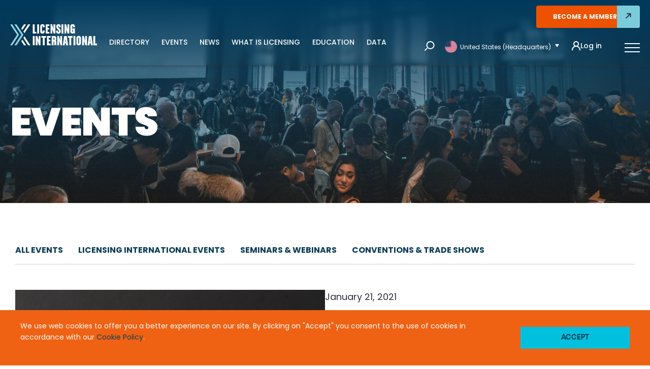

--- FILE ---
content_type: text/html; charset=UTF-8
request_url: https://licensinginternational.org/events/webinar-creating-and-implementing-a-wholistic-ecommerce-strategy/
body_size: 28119
content:
<!doctype html>
<html lang="en-US">
<head>
    <!-- Google tag (gtag.js) -->
<script async src="https://www.googletagmanager.com/gtag/js?id=G-YDC1B134TL"></script>
<script>
  window.dataLayer = window.dataLayer || [];
  function gtag(){dataLayer.push(arguments);}
  gtag('js', new Date());

  gtag('config', 'G-YDC1B134TL');
</script>
    <meta charset="UTF-8">
    <meta name="viewport" content="width=device-width, initial-scale=1">
    <link rel="profile" href="https://gmpg.org/xfn/11">
    <link rel="apple-touch-icon" sizes="57x57"
          href="https://licensinginternational.org/wp-content/themes/lima2/favicon/apple-icon-57x57.png">
    <link rel="apple-touch-icon" sizes="60x60"
          href="https://licensinginternational.org/wp-content/themes/lima2/favicon/apple-icon-60x60.png">
    <link rel="apple-touch-icon" sizes="72x72"
          href="https://licensinginternational.org/wp-content/themes/lima2/favicon/apple-icon-72x72.png">
    <link rel="apple-touch-icon" sizes="76x76"
          href="https://licensinginternational.org/wp-content/themes/lima2/favicon/apple-icon-76x76.png">
    <link rel="apple-touch-icon" sizes="114x114"
          href="https://licensinginternational.org/wp-content/themes/lima2/favicon/apple-icon-114x114.png">
    <link rel="apple-touch-icon" sizes="120x120"
          href="https://licensinginternational.org/wp-content/themes/lima2/favicon/apple-icon-120x120.png">
    <link rel="apple-touch-icon" sizes="144x144"
          href="https://licensinginternational.org/wp-content/themes/lima2/favicon/apple-icon-144x144.png">
    <link rel="apple-touch-icon" sizes="152x152"
          href="https://licensinginternational.org/wp-content/themes/lima2/favicon/apple-icon-152x152.png">
    <link rel="apple-touch-icon" sizes="180x180"
          href="https://licensinginternational.org/wp-content/themes/lima2/favicon/apple-icon-180x180.png">
    <link rel="icon" type="image/png" sizes="192x192"
          href="https://licensinginternational.org/wp-content/themes/lima2/favicon/android-icon-192x192.png">
    <link rel="icon" type="image/png" sizes="32x32"
          href="https://licensinginternational.org/wp-content/themes/lima2/favicon/favicon-32x32.png">
    <link rel="icon" type="image/png" sizes="96x96"
          href="https://licensinginternational.org/wp-content/themes/lima2/favicon/favicon-96x96.png">
    <link rel="icon" type="image/png" sizes="16x16"
          href="https://licensinginternational.org/wp-content/themes/lima2/favicon/favicon-16x16.png">
    <link rel="manifest" href="https://licensinginternational.org/wp-content/themes/lima2/favicon/manifest.json">
    <meta name="msapplication-TileColor" content="#ffffff">
    <meta name="msapplication-TileImage" content="https://licensinginternational.org/wp-content/themes/lima2/ms-icon-144x144.png">
    <meta name="theme-color" content="#ffffff">
    <!-- Bootstrap core CSS -->
    <link href="https://licensinginternational.org/wp-content/themes/lima2/css/bootstrap.min.css" rel="stylesheet">
    <link href="//cdn.datatables.net/1.10.19/css/jquery.dataTables.min.css" rel="stylesheet">
    <link href="https://cdn.datatables.net/responsive/2.2.3/css/responsive.dataTables.min.css" rel="stylesheet">
    <link href="https://licensinginternational.org/wp-content/themes/lima2/css/style.css?v=697158bcaec6d" rel="stylesheet"
          type="text/css">
    <link href="https://licensinginternational.org/wp-content/themes/lima2/css/styles.css?v=697158bcaec76" rel="stylesheet"
          type="text/css">
    <link href="https://licensinginternational.org/wp-content/themes/lima2/fonts/style-fonts.css" rel="stylesheet" type="text/css">
    <link href="https://maxcdn.bootstrapcdn.com/font-awesome/4.7.0/css/font-awesome.min.css" rel="stylesheet">
    <link href="https://use.fontawesome.com/releases/v5.7.2/css/all.css" rel="stylesheet">
    <link rel="stylesheet" type="text/css"
          href="https://licensinginternational.org/wp-content/themes/lima2/css/easy-responsive-tabs.css"/>
    <link rel="stylesheet" type="text/css" href="https://licensinginternational.org/wp-content/themes/lima2/slick/slick.css"/>
    <link rel="stylesheet" type="text/css" href="https://licensinginternational.org/wp-content/themes/lima2/slick/slick-theme.css"/>
    <link rel="stylesheet" type="text/css"
          href="https://licensinginternational.org/wp-content/themes/lima2/source/jquery.fancybox.css?v=2.1.5" media="screen"/>
    <link rel="stylesheet" type="text/css" href="https://licensinginternational.org/wp-content/themes/lima2/css/bootstrap-select.css"
          rel="stylesheet">
    <link rel="stylesheet" type="text/css"
          href="https://licensinginternational.org/wp-content/themes/lima2/css/bootstrap-datepicker3.min.css" rel="stylesheet">
    <!--<script src="https://licensinginternational.org/wp-content/themes/lima2/js/jquery-1.12.0.min.js" type="text/javascript"></script>-->
    <script src="https://code.jquery.com/jquery-1.12.4.js"></script>

    <script src="https://licensinginternational.org/wp-content/themes/lima2/js/jquery.multiselect.js"></script>
    <link rel="stylesheet" type="text/css" href="https://licensinginternational.org/wp-content/themes/lima2/css/jquery.multiselect.css"
          rel="stylesheet">


    <script type="text/javascript"
            src="https://licensinginternational.org/wp-content/themes/lima2/source/jquery.fancybox.pack.js?v=2.1.5"></script>
    <script src="//fast.wistia.com/embed/medias/pukozq6xf0.jsonp" async></script>
    <script src="//fast.wistia.com/assets/external/E-v1.js" async></script>
    <meta name='robots' content='index, follow, max-image-preview:large, max-snippet:-1, max-video-preview:-1' />
	<style>img:is([sizes="auto" i], [sizes^="auto," i]) { contain-intrinsic-size: 3000px 1500px }</style>
	
<!-- Google Tag Manager for WordPress by gtm4wp.com -->
<script data-cfasync="false" data-pagespeed-no-defer>
	var gtm4wp_datalayer_name = "dataLayer";
	var dataLayer = dataLayer || [];
</script>
<!-- End Google Tag Manager for WordPress by gtm4wp.com -->
	<!-- This site is optimized with the Yoast SEO plugin v26.7 - https://yoast.com/wordpress/plugins/seo/ -->
	<title>Webinar: Creating and Implementing a “Wholistic” Ecommerce Strategy - Licensing International</title>
	<link rel="canonical" href="https://licensinginternational.org/events/webinar-creating-and-implementing-a-wholistic-ecommerce-strategy/" />
	<meta property="og:locale" content="en_US" />
	<meta property="og:type" content="article" />
	<meta property="og:title" content="Webinar: Creating and Implementing a “Wholistic” Ecommerce Strategy - Licensing International" />
	<meta property="og:description" content="Out of necessity, online sales became a more central part of the business equation in 2020. Some brand owners and manufacturers already had Ecommerce strategies,..." />
	<meta property="og:url" content="https://licensinginternational.org/events/webinar-creating-and-implementing-a-wholistic-ecommerce-strategy/" />
	<meta property="og:site_name" content="Licensing International" />
	<meta property="article:modified_time" content="2021-01-21T22:05:47+00:00" />
	<meta property="og:image" content="https://licensinginternational.org/wp-content/uploads/2020/05/Events-Image-Webinar2020.png" />
	<meta property="og:image:width" content="768" />
	<meta property="og:image:height" content="477" />
	<meta property="og:image:type" content="image/png" />
	<meta name="twitter:card" content="summary_large_image" />
	<meta name="twitter:label1" content="Est. reading time" />
	<meta name="twitter:data1" content="1 minute" />
	<script type="application/ld+json" class="yoast-schema-graph">{"@context":"https://schema.org","@graph":[{"@type":"WebPage","@id":"https://licensinginternational.org/events/webinar-creating-and-implementing-a-wholistic-ecommerce-strategy/","url":"https://licensinginternational.org/events/webinar-creating-and-implementing-a-wholistic-ecommerce-strategy/","name":"Webinar: Creating and Implementing a “Wholistic” Ecommerce Strategy - Licensing International","isPartOf":{"@id":"https://licensinginternational.org/#website"},"primaryImageOfPage":{"@id":"https://licensinginternational.org/events/webinar-creating-and-implementing-a-wholistic-ecommerce-strategy/#primaryimage"},"image":{"@id":"https://licensinginternational.org/events/webinar-creating-and-implementing-a-wholistic-ecommerce-strategy/#primaryimage"},"thumbnailUrl":"https://licensinginternational.org/wp-content/uploads/2020/05/Events-Image-Webinar2020.png","datePublished":"2020-12-11T20:17:31+00:00","dateModified":"2021-01-21T22:05:47+00:00","breadcrumb":{"@id":"https://licensinginternational.org/events/webinar-creating-and-implementing-a-wholistic-ecommerce-strategy/#breadcrumb"},"inLanguage":"en-US","potentialAction":[{"@type":"ReadAction","target":["https://licensinginternational.org/events/webinar-creating-and-implementing-a-wholistic-ecommerce-strategy/"]}]},{"@type":"ImageObject","inLanguage":"en-US","@id":"https://licensinginternational.org/events/webinar-creating-and-implementing-a-wholistic-ecommerce-strategy/#primaryimage","url":"https://licensinginternational.org/wp-content/uploads/2020/05/Events-Image-Webinar2020.png","contentUrl":"https://licensinginternational.org/wp-content/uploads/2020/05/Events-Image-Webinar2020.png","width":768,"height":477},{"@type":"BreadcrumbList","@id":"https://licensinginternational.org/events/webinar-creating-and-implementing-a-wholistic-ecommerce-strategy/#breadcrumb","itemListElement":[{"@type":"ListItem","position":1,"name":"Home","item":"https://licensinginternational.org/"},{"@type":"ListItem","position":2,"name":"Events","item":"https://licensinginternational.org/events/"},{"@type":"ListItem","position":3,"name":"Webinar: Creating and Implementing a “Wholistic” Ecommerce Strategy"}]},{"@type":"WebSite","@id":"https://licensinginternational.org/#website","url":"https://licensinginternational.org/","name":"Licensing International","description":"Licensing International","potentialAction":[{"@type":"SearchAction","target":{"@type":"EntryPoint","urlTemplate":"https://licensinginternational.org/?s={search_term_string}"},"query-input":{"@type":"PropertyValueSpecification","valueRequired":true,"valueName":"search_term_string"}}],"inLanguage":"en-US"}]}</script>
	<!-- / Yoast SEO plugin. -->


<link rel='dns-prefetch' href='//translate.google.com' />
<link rel='dns-prefetch' href='//platform-api.sharethis.com' />
<link rel="alternate" type="application/rss+xml" title="Licensing International &raquo; Feed" href="https://licensinginternational.org/feed/" />
<link rel="alternate" type="application/rss+xml" title="Licensing International &raquo; Comments Feed" href="https://licensinginternational.org/comments/feed/" />
<script type="text/javascript">
/* <![CDATA[ */
window._wpemojiSettings = {"baseUrl":"https:\/\/s.w.org\/images\/core\/emoji\/16.0.1\/72x72\/","ext":".png","svgUrl":"https:\/\/s.w.org\/images\/core\/emoji\/16.0.1\/svg\/","svgExt":".svg","source":{"concatemoji":"https:\/\/licensinginternational.org\/wp-includes\/js\/wp-emoji-release.min.js?ver=6.8.3"}};
/*! This file is auto-generated */
!function(s,n){var o,i,e;function c(e){try{var t={supportTests:e,timestamp:(new Date).valueOf()};sessionStorage.setItem(o,JSON.stringify(t))}catch(e){}}function p(e,t,n){e.clearRect(0,0,e.canvas.width,e.canvas.height),e.fillText(t,0,0);var t=new Uint32Array(e.getImageData(0,0,e.canvas.width,e.canvas.height).data),a=(e.clearRect(0,0,e.canvas.width,e.canvas.height),e.fillText(n,0,0),new Uint32Array(e.getImageData(0,0,e.canvas.width,e.canvas.height).data));return t.every(function(e,t){return e===a[t]})}function u(e,t){e.clearRect(0,0,e.canvas.width,e.canvas.height),e.fillText(t,0,0);for(var n=e.getImageData(16,16,1,1),a=0;a<n.data.length;a++)if(0!==n.data[a])return!1;return!0}function f(e,t,n,a){switch(t){case"flag":return n(e,"\ud83c\udff3\ufe0f\u200d\u26a7\ufe0f","\ud83c\udff3\ufe0f\u200b\u26a7\ufe0f")?!1:!n(e,"\ud83c\udde8\ud83c\uddf6","\ud83c\udde8\u200b\ud83c\uddf6")&&!n(e,"\ud83c\udff4\udb40\udc67\udb40\udc62\udb40\udc65\udb40\udc6e\udb40\udc67\udb40\udc7f","\ud83c\udff4\u200b\udb40\udc67\u200b\udb40\udc62\u200b\udb40\udc65\u200b\udb40\udc6e\u200b\udb40\udc67\u200b\udb40\udc7f");case"emoji":return!a(e,"\ud83e\udedf")}return!1}function g(e,t,n,a){var r="undefined"!=typeof WorkerGlobalScope&&self instanceof WorkerGlobalScope?new OffscreenCanvas(300,150):s.createElement("canvas"),o=r.getContext("2d",{willReadFrequently:!0}),i=(o.textBaseline="top",o.font="600 32px Arial",{});return e.forEach(function(e){i[e]=t(o,e,n,a)}),i}function t(e){var t=s.createElement("script");t.src=e,t.defer=!0,s.head.appendChild(t)}"undefined"!=typeof Promise&&(o="wpEmojiSettingsSupports",i=["flag","emoji"],n.supports={everything:!0,everythingExceptFlag:!0},e=new Promise(function(e){s.addEventListener("DOMContentLoaded",e,{once:!0})}),new Promise(function(t){var n=function(){try{var e=JSON.parse(sessionStorage.getItem(o));if("object"==typeof e&&"number"==typeof e.timestamp&&(new Date).valueOf()<e.timestamp+604800&&"object"==typeof e.supportTests)return e.supportTests}catch(e){}return null}();if(!n){if("undefined"!=typeof Worker&&"undefined"!=typeof OffscreenCanvas&&"undefined"!=typeof URL&&URL.createObjectURL&&"undefined"!=typeof Blob)try{var e="postMessage("+g.toString()+"("+[JSON.stringify(i),f.toString(),p.toString(),u.toString()].join(",")+"));",a=new Blob([e],{type:"text/javascript"}),r=new Worker(URL.createObjectURL(a),{name:"wpTestEmojiSupports"});return void(r.onmessage=function(e){c(n=e.data),r.terminate(),t(n)})}catch(e){}c(n=g(i,f,p,u))}t(n)}).then(function(e){for(var t in e)n.supports[t]=e[t],n.supports.everything=n.supports.everything&&n.supports[t],"flag"!==t&&(n.supports.everythingExceptFlag=n.supports.everythingExceptFlag&&n.supports[t]);n.supports.everythingExceptFlag=n.supports.everythingExceptFlag&&!n.supports.flag,n.DOMReady=!1,n.readyCallback=function(){n.DOMReady=!0}}).then(function(){return e}).then(function(){var e;n.supports.everything||(n.readyCallback(),(e=n.source||{}).concatemoji?t(e.concatemoji):e.wpemoji&&e.twemoji&&(t(e.twemoji),t(e.wpemoji)))}))}((window,document),window._wpemojiSettings);
/* ]]> */
</script>
<style id='wp-emoji-styles-inline-css' type='text/css'>

	img.wp-smiley, img.emoji {
		display: inline !important;
		border: none !important;
		box-shadow: none !important;
		height: 1em !important;
		width: 1em !important;
		margin: 0 0.07em !important;
		vertical-align: -0.1em !important;
		background: none !important;
		padding: 0 !important;
	}
</style>
<link rel='stylesheet' id='wp-block-library-css' href='https://licensinginternational.org/wp-includes/css/dist/block-library/style.min.css?ver=6.8.3' type='text/css' media='all' />
<style id='classic-theme-styles-inline-css' type='text/css'>
/*! This file is auto-generated */
.wp-block-button__link{color:#fff;background-color:#32373c;border-radius:9999px;box-shadow:none;text-decoration:none;padding:calc(.667em + 2px) calc(1.333em + 2px);font-size:1.125em}.wp-block-file__button{background:#32373c;color:#fff;text-decoration:none}
</style>
<style id='global-styles-inline-css' type='text/css'>
:root{--wp--preset--aspect-ratio--square: 1;--wp--preset--aspect-ratio--4-3: 4/3;--wp--preset--aspect-ratio--3-4: 3/4;--wp--preset--aspect-ratio--3-2: 3/2;--wp--preset--aspect-ratio--2-3: 2/3;--wp--preset--aspect-ratio--16-9: 16/9;--wp--preset--aspect-ratio--9-16: 9/16;--wp--preset--color--black: #000000;--wp--preset--color--cyan-bluish-gray: #abb8c3;--wp--preset--color--white: #ffffff;--wp--preset--color--pale-pink: #f78da7;--wp--preset--color--vivid-red: #cf2e2e;--wp--preset--color--luminous-vivid-orange: #ff6900;--wp--preset--color--luminous-vivid-amber: #fcb900;--wp--preset--color--light-green-cyan: #7bdcb5;--wp--preset--color--vivid-green-cyan: #00d084;--wp--preset--color--pale-cyan-blue: #8ed1fc;--wp--preset--color--vivid-cyan-blue: #0693e3;--wp--preset--color--vivid-purple: #9b51e0;--wp--preset--gradient--vivid-cyan-blue-to-vivid-purple: linear-gradient(135deg,rgba(6,147,227,1) 0%,rgb(155,81,224) 100%);--wp--preset--gradient--light-green-cyan-to-vivid-green-cyan: linear-gradient(135deg,rgb(122,220,180) 0%,rgb(0,208,130) 100%);--wp--preset--gradient--luminous-vivid-amber-to-luminous-vivid-orange: linear-gradient(135deg,rgba(252,185,0,1) 0%,rgba(255,105,0,1) 100%);--wp--preset--gradient--luminous-vivid-orange-to-vivid-red: linear-gradient(135deg,rgba(255,105,0,1) 0%,rgb(207,46,46) 100%);--wp--preset--gradient--very-light-gray-to-cyan-bluish-gray: linear-gradient(135deg,rgb(238,238,238) 0%,rgb(169,184,195) 100%);--wp--preset--gradient--cool-to-warm-spectrum: linear-gradient(135deg,rgb(74,234,220) 0%,rgb(151,120,209) 20%,rgb(207,42,186) 40%,rgb(238,44,130) 60%,rgb(251,105,98) 80%,rgb(254,248,76) 100%);--wp--preset--gradient--blush-light-purple: linear-gradient(135deg,rgb(255,206,236) 0%,rgb(152,150,240) 100%);--wp--preset--gradient--blush-bordeaux: linear-gradient(135deg,rgb(254,205,165) 0%,rgb(254,45,45) 50%,rgb(107,0,62) 100%);--wp--preset--gradient--luminous-dusk: linear-gradient(135deg,rgb(255,203,112) 0%,rgb(199,81,192) 50%,rgb(65,88,208) 100%);--wp--preset--gradient--pale-ocean: linear-gradient(135deg,rgb(255,245,203) 0%,rgb(182,227,212) 50%,rgb(51,167,181) 100%);--wp--preset--gradient--electric-grass: linear-gradient(135deg,rgb(202,248,128) 0%,rgb(113,206,126) 100%);--wp--preset--gradient--midnight: linear-gradient(135deg,rgb(2,3,129) 0%,rgb(40,116,252) 100%);--wp--preset--font-size--small: 13px;--wp--preset--font-size--medium: 20px;--wp--preset--font-size--large: 36px;--wp--preset--font-size--x-large: 42px;--wp--preset--spacing--20: 0.44rem;--wp--preset--spacing--30: 0.67rem;--wp--preset--spacing--40: 1rem;--wp--preset--spacing--50: 1.5rem;--wp--preset--spacing--60: 2.25rem;--wp--preset--spacing--70: 3.38rem;--wp--preset--spacing--80: 5.06rem;--wp--preset--shadow--natural: 6px 6px 9px rgba(0, 0, 0, 0.2);--wp--preset--shadow--deep: 12px 12px 50px rgba(0, 0, 0, 0.4);--wp--preset--shadow--sharp: 6px 6px 0px rgba(0, 0, 0, 0.2);--wp--preset--shadow--outlined: 6px 6px 0px -3px rgba(255, 255, 255, 1), 6px 6px rgba(0, 0, 0, 1);--wp--preset--shadow--crisp: 6px 6px 0px rgba(0, 0, 0, 1);}:where(.is-layout-flex){gap: 0.5em;}:where(.is-layout-grid){gap: 0.5em;}body .is-layout-flex{display: flex;}.is-layout-flex{flex-wrap: wrap;align-items: center;}.is-layout-flex > :is(*, div){margin: 0;}body .is-layout-grid{display: grid;}.is-layout-grid > :is(*, div){margin: 0;}:where(.wp-block-columns.is-layout-flex){gap: 2em;}:where(.wp-block-columns.is-layout-grid){gap: 2em;}:where(.wp-block-post-template.is-layout-flex){gap: 1.25em;}:where(.wp-block-post-template.is-layout-grid){gap: 1.25em;}.has-black-color{color: var(--wp--preset--color--black) !important;}.has-cyan-bluish-gray-color{color: var(--wp--preset--color--cyan-bluish-gray) !important;}.has-white-color{color: var(--wp--preset--color--white) !important;}.has-pale-pink-color{color: var(--wp--preset--color--pale-pink) !important;}.has-vivid-red-color{color: var(--wp--preset--color--vivid-red) !important;}.has-luminous-vivid-orange-color{color: var(--wp--preset--color--luminous-vivid-orange) !important;}.has-luminous-vivid-amber-color{color: var(--wp--preset--color--luminous-vivid-amber) !important;}.has-light-green-cyan-color{color: var(--wp--preset--color--light-green-cyan) !important;}.has-vivid-green-cyan-color{color: var(--wp--preset--color--vivid-green-cyan) !important;}.has-pale-cyan-blue-color{color: var(--wp--preset--color--pale-cyan-blue) !important;}.has-vivid-cyan-blue-color{color: var(--wp--preset--color--vivid-cyan-blue) !important;}.has-vivid-purple-color{color: var(--wp--preset--color--vivid-purple) !important;}.has-black-background-color{background-color: var(--wp--preset--color--black) !important;}.has-cyan-bluish-gray-background-color{background-color: var(--wp--preset--color--cyan-bluish-gray) !important;}.has-white-background-color{background-color: var(--wp--preset--color--white) !important;}.has-pale-pink-background-color{background-color: var(--wp--preset--color--pale-pink) !important;}.has-vivid-red-background-color{background-color: var(--wp--preset--color--vivid-red) !important;}.has-luminous-vivid-orange-background-color{background-color: var(--wp--preset--color--luminous-vivid-orange) !important;}.has-luminous-vivid-amber-background-color{background-color: var(--wp--preset--color--luminous-vivid-amber) !important;}.has-light-green-cyan-background-color{background-color: var(--wp--preset--color--light-green-cyan) !important;}.has-vivid-green-cyan-background-color{background-color: var(--wp--preset--color--vivid-green-cyan) !important;}.has-pale-cyan-blue-background-color{background-color: var(--wp--preset--color--pale-cyan-blue) !important;}.has-vivid-cyan-blue-background-color{background-color: var(--wp--preset--color--vivid-cyan-blue) !important;}.has-vivid-purple-background-color{background-color: var(--wp--preset--color--vivid-purple) !important;}.has-black-border-color{border-color: var(--wp--preset--color--black) !important;}.has-cyan-bluish-gray-border-color{border-color: var(--wp--preset--color--cyan-bluish-gray) !important;}.has-white-border-color{border-color: var(--wp--preset--color--white) !important;}.has-pale-pink-border-color{border-color: var(--wp--preset--color--pale-pink) !important;}.has-vivid-red-border-color{border-color: var(--wp--preset--color--vivid-red) !important;}.has-luminous-vivid-orange-border-color{border-color: var(--wp--preset--color--luminous-vivid-orange) !important;}.has-luminous-vivid-amber-border-color{border-color: var(--wp--preset--color--luminous-vivid-amber) !important;}.has-light-green-cyan-border-color{border-color: var(--wp--preset--color--light-green-cyan) !important;}.has-vivid-green-cyan-border-color{border-color: var(--wp--preset--color--vivid-green-cyan) !important;}.has-pale-cyan-blue-border-color{border-color: var(--wp--preset--color--pale-cyan-blue) !important;}.has-vivid-cyan-blue-border-color{border-color: var(--wp--preset--color--vivid-cyan-blue) !important;}.has-vivid-purple-border-color{border-color: var(--wp--preset--color--vivid-purple) !important;}.has-vivid-cyan-blue-to-vivid-purple-gradient-background{background: var(--wp--preset--gradient--vivid-cyan-blue-to-vivid-purple) !important;}.has-light-green-cyan-to-vivid-green-cyan-gradient-background{background: var(--wp--preset--gradient--light-green-cyan-to-vivid-green-cyan) !important;}.has-luminous-vivid-amber-to-luminous-vivid-orange-gradient-background{background: var(--wp--preset--gradient--luminous-vivid-amber-to-luminous-vivid-orange) !important;}.has-luminous-vivid-orange-to-vivid-red-gradient-background{background: var(--wp--preset--gradient--luminous-vivid-orange-to-vivid-red) !important;}.has-very-light-gray-to-cyan-bluish-gray-gradient-background{background: var(--wp--preset--gradient--very-light-gray-to-cyan-bluish-gray) !important;}.has-cool-to-warm-spectrum-gradient-background{background: var(--wp--preset--gradient--cool-to-warm-spectrum) !important;}.has-blush-light-purple-gradient-background{background: var(--wp--preset--gradient--blush-light-purple) !important;}.has-blush-bordeaux-gradient-background{background: var(--wp--preset--gradient--blush-bordeaux) !important;}.has-luminous-dusk-gradient-background{background: var(--wp--preset--gradient--luminous-dusk) !important;}.has-pale-ocean-gradient-background{background: var(--wp--preset--gradient--pale-ocean) !important;}.has-electric-grass-gradient-background{background: var(--wp--preset--gradient--electric-grass) !important;}.has-midnight-gradient-background{background: var(--wp--preset--gradient--midnight) !important;}.has-small-font-size{font-size: var(--wp--preset--font-size--small) !important;}.has-medium-font-size{font-size: var(--wp--preset--font-size--medium) !important;}.has-large-font-size{font-size: var(--wp--preset--font-size--large) !important;}.has-x-large-font-size{font-size: var(--wp--preset--font-size--x-large) !important;}
:where(.wp-block-post-template.is-layout-flex){gap: 1.25em;}:where(.wp-block-post-template.is-layout-grid){gap: 1.25em;}
:where(.wp-block-columns.is-layout-flex){gap: 2em;}:where(.wp-block-columns.is-layout-grid){gap: 2em;}
:root :where(.wp-block-pullquote){font-size: 1.5em;line-height: 1.6;}
</style>
<link rel='stylesheet' id='cf7_add_password_field_style-css' href='https://licensinginternational.org/wp-content/plugins/cf7-add-password-field/css/all.css?ver=6.8.3' type='text/css' media='all' />
<link rel='stylesheet' id='contact-form-7-css' href='https://licensinginternational.org/wp-content/plugins/contact-form-7/includes/css/styles.css?ver=6.1.4' type='text/css' media='all' />
<link rel='stylesheet' id='google-language-translator-css' href='https://licensinginternational.org/wp-content/plugins/google-language-translator/css/style.css?ver=6.0.20' type='text/css' media='' />
<link rel='stylesheet' id='font-awesome-css' href='https://licensinginternational.org/wp-content/plugins/ultimate-carousel-for-visual-composer//css/css/font-awesome.min.css?ver=6.8.3' type='text/css' media='all' />
<link rel='stylesheet' id='if-menu-site-css-css' href='https://licensinginternational.org/wp-content/plugins/if-menu/assets/if-menu-site.css?ver=6.8.3' type='text/css' media='all' />
<link rel='stylesheet' id='lima-style-css' href='https://licensinginternational.org/wp-content/themes/lima2/style.css?ver=697158bcb0487' type='text/css' media='all' />
<link rel='stylesheet' id='lima-custom-style-css' href='https://licensinginternational.org/wp-content/themes/lima2/css/custom.css?ver=697158bcb04d3' type='text/css' media='all' />
<link rel='stylesheet' id='tablepress-default-css' href='https://licensinginternational.org/wp-content/plugins/tablepress/css/build/default.css?ver=3.2.6' type='text/css' media='all' />
<script type="text/javascript" src="https://licensinginternational.org/wp-includes/js/jquery/jquery.min.js?ver=3.7.1" id="jquery-core-js"></script>
<script type="text/javascript" src="https://licensinginternational.org/wp-includes/js/jquery/jquery-migrate.min.js?ver=3.4.1" id="jquery-migrate-js"></script>
<script type="text/javascript" id="lima-login-script-js-extra">
/* <![CDATA[ */
var ajax_login_object = {"ajaxurl":"https:\/\/licensinginternational.org\/wp-admin\/admin-ajax.php","redirecturl":"https:\/\/licensinginternational.org","loadingmessage":"Please wait..."};
/* ]]> */
</script>
<script type="text/javascript" src="https://licensinginternational.org/wp-content/themes/lima2/js/ajax-login-script.js?ver=6.8.3" id="lima-login-script-js"></script>
<script type="text/javascript" id="custom_js-js-extra">
/* <![CDATA[ */
var ajax_url = {"ajaxurl":"https:\/\/licensinginternational.org\/wp-admin\/admin-ajax.php"};
/* ]]> */
</script>
<script type="text/javascript" src="https://licensinginternational.org/wp-content/themes/lima2/js/custom.js?ver=6.8.3" id="custom_js-js"></script>
<script type="text/javascript" src="//platform-api.sharethis.com/js/sharethis.js#source=googleanalytics-wordpress#product=ga&amp;property=5ee33479f19f5d001271ed2e" id="googleanalytics-platform-sharethis-js"></script>
<link rel="https://api.w.org/" href="https://licensinginternational.org/wp-json/" /><link rel="EditURI" type="application/rsd+xml" title="RSD" href="https://licensinginternational.org/xmlrpc.php?rsd" />
<meta name="generator" content="WordPress 6.8.3" />
<link rel='shortlink' href='https://licensinginternational.org/?p=50071' />
<link rel="alternate" title="oEmbed (JSON)" type="application/json+oembed" href="https://licensinginternational.org/wp-json/oembed/1.0/embed?url=https%3A%2F%2Flicensinginternational.org%2Fevents%2Fwebinar-creating-and-implementing-a-wholistic-ecommerce-strategy%2F" />
<link rel="alternate" title="oEmbed (XML)" type="text/xml+oembed" href="https://licensinginternational.org/wp-json/oembed/1.0/embed?url=https%3A%2F%2Flicensinginternational.org%2Fevents%2Fwebinar-creating-and-implementing-a-wholistic-ecommerce-strategy%2F&#038;format=xml" />
<style>#google_language_translator a{display:none!important;}div.skiptranslate.goog-te-gadget{display:inline!important;}.goog-te-gadget{color:transparent!important;}.goog-te-gadget{font-size:0px!important;}.goog-branding{display:none;}.goog-tooltip{display: none!important;}.goog-tooltip:hover{display: none!important;}.goog-text-highlight{background-color:transparent!important;border:none!important;box-shadow:none!important;}#google_language_translator select.goog-te-combo{color:#ffffff;}#flags{display:none;}div.skiptranslate{display:none!important;}body{top:0px!important;}#goog-gt-{display:none!important;}font font{background-color:transparent!important;box-shadow:none!important;position:initial!important;}#glt-translate-trigger{left:20px;right:auto;}#glt-translate-trigger > span{color:#ffffff;}#glt-translate-trigger{background:#f89406;}#google_language_translator .goog-te-gadget .goog-te-combo{background:#0c3d56;border:0!important;}</style><script type='text/javascript' data-cfasync='false'>var _mmunch = {'front': false, 'page': false, 'post': false, 'category': false, 'author': false, 'search': false, 'attachment': false, 'tag': false};_mmunch['post'] = true; _mmunch['postData'] = {"ID":50071,"post_name":"webinar-creating-and-implementing-a-wholistic-ecommerce-strategy","post_title":"Webinar: Creating and Implementing a \u201cWholistic\u201d Ecommerce Strategy","post_type":"events","post_author":"7","post_status":"publish"}; _mmunch['postCategories'] = []; _mmunch['postTags'] = false; _mmunch['postAuthor'] = {"name":"Steve Sparacino","ID":7};</script><script data-cfasync="false" src="//a.mailmunch.co/app/v1/site.js" id="mailmunch-script" data-plugin="mailmunch" data-mailmunch-site-id="904171" async></script>
<!-- Google Tag Manager for WordPress by gtm4wp.com -->
<!-- GTM Container placement set to footer -->
<script data-cfasync="false" data-pagespeed-no-defer>
	var dataLayer_content = {"pagePostType":"events","pagePostType2":"single-events","pagePostAuthor":"Steve Sparacino"};
	dataLayer.push( dataLayer_content );
</script>
<script data-cfasync="false" data-pagespeed-no-defer>
(function(w,d,s,l,i){w[l]=w[l]||[];w[l].push({'gtm.start':
new Date().getTime(),event:'gtm.js'});var f=d.getElementsByTagName(s)[0],
j=d.createElement(s),dl=l!='dataLayer'?'&l='+l:'';j.async=true;j.src=
'//www.googletagmanager.com/gtm.js?id='+i+dl;f.parentNode.insertBefore(j,f);
})(window,document,'script','dataLayer','GTM-KV8V2MM');
</script>
<!-- End Google Tag Manager for WordPress by gtm4wp.com --><script>
(function() {
	(function (i, s, o, g, r, a, m) {
		i['GoogleAnalyticsObject'] = r;
		i[r] = i[r] || function () {
				(i[r].q = i[r].q || []).push(arguments)
			}, i[r].l = 1 * new Date();
		a = s.createElement(o),
			m = s.getElementsByTagName(o)[0];
		a.async = 1;
		a.src = g;
		m.parentNode.insertBefore(a, m)
	})(window, document, 'script', 'https://google-analytics.com/analytics.js', 'ga');

	ga('create', 'UA-140248805-1', 'auto');
			ga('send', 'pageview');
	})();
</script>
<meta name="generator" content="Powered by WPBakery Page Builder - drag and drop page builder for WordPress."/>
<link rel="icon" href="https://licensinginternational.org/wp-content/uploads/2019/04/cropped-favicon-32x32.png" sizes="32x32" />
<link rel="icon" href="https://licensinginternational.org/wp-content/uploads/2019/04/cropped-favicon-192x192.png" sizes="192x192" />
<link rel="apple-touch-icon" href="https://licensinginternational.org/wp-content/uploads/2019/04/cropped-favicon-180x180.png" />
<meta name="msapplication-TileImage" content="https://licensinginternational.org/wp-content/uploads/2019/04/cropped-favicon-270x270.png" />
<noscript><style> .wpb_animate_when_almost_visible { opacity: 1; }</style></noscript>        <script type="text/javascript" src="//script.crazyegg.com/pages/scripts/0091/1497.js" async="async" ></script>


    <script type="text/javascript" src="https://static.adzerk.net/ados.js"></script>
    <script type="text/javascript">
    var ados = ados || {};
    ados.run = ados.run || [];
    ados.run.push(function() {
        /* load placement for account: Multiview,
                            site: LIweb - Licensing International - Multiweb,
                            zone: LIweb - Super Leaderboard (header) - 970x90,
                            size: 970x90 - Super Leaderboard */
        ados_add_placement(4466, 1255591, "mvHeaderLeaderboard", 77)
        .setZone(294496);
        /* load placement for account: Multiview,
                            site: LIweb - Licensing International - Multiweb,
                            zone: LIweb - Super Leaderboard (footer) - 970x90,
                            size: 970x90 - Super Leaderboard */
        ados_add_placement(4466, 1255591, "mvBottomLeaderboard", 77)
        .setZone(294497);
        ados_load();
    });
    </script>
    <style>
        #mvHeaderLeaderboard img, #mvBottomLeaderboard img {
            height:auto;
            max-width:100%;
        }
    </style>

    <meta name="google-site-verification" content="uLB45Rgs7SwNY1poxgaAgppEUgpXsNig_2nkNJyuVaA" />

</head>
<body data-rsssl=1 class="wp-singular events-template-default single single-events postid-50071 wp-theme-lima2 no-sidebar wpb-js-composer js-comp-ver-6.3.0 vc_responsive">

<script> (function(){ var s = document.createElement('script'), e = ! document.body ? document.querySelector('head') : document.body; s.src = 'https://acsbapp.com/apps/app/dist/js/app.js'; s.async = true; s.onload = function(){ acsbJS.init({ statementLink : '', footerHtml : '', hideMobile : false, hideTrigger : false, language : 'en', position : 'right', leadColor : '#146FF8', triggerColor : '#146FF8', triggerRadius : '50%', triggerPositionX : 'right', triggerPositionY : 'bottom', triggerIcon : 'people', triggerSize : 'medium', triggerOffsetX : 20, triggerOffsetY : 20, mobile : { triggerSize : 'small', triggerPositionX : 'right', triggerPositionY : 'bottom', triggerOffsetX : 10, triggerOffsetY : 10, triggerRadius : '50%' } }); }; e.appendChild(s); }()); </script>
<div id="page" class="site">
        <!-- if search page -->
                 <header id="masterhead">
            <div class="topBar">
            <div class="topBarInner">
                <div class="topBarRight">
                    
                    
                    <!-- <div class="languageTop">
                        <div id="google_language_translator" class="default-language-en"></div>                        <span style="display: inline-block; color: #fff; font-size: 12px; padding-right: 10px;">(By Google Translate)</span>
                    </div> -->
                    
                </div>
             <div class="clear"></div>
            </div>
        </div>
       
        <div class="headerContent">
            <div class="secondary-header-menu">
                <a href="https://licensinginternational.org" class="logo">
                    <!-- <img src="https://licensinginternational.org/wp-content/themes/lima2/images/logo.png" alt=""> -->
                    <img class="white_logo" src="https://licensinginternational.org/wp-content/themes/lima2/images/logo_white.svg" alt="">
                    <img class="black_logo" src="https://licensinginternational.org/wp-content/themes/lima2/images/logo_black.svg" alt="">
                </a>             
                
                <nav class="mainNav clearfixer mainNav_second">
                    <div class="menuWrapper"><ul class="menu"><li id="menu-item-80941" class="menu-item menu-item-type-custom menu-item-object-custom menu-item-80941"><a href="https://licensinginternational.org/directory-landing/">Directory</a></li>
<li id="menu-item-80942" class="menu-item menu-item-type-custom menu-item-object-custom menu-item-80942"><a href="https://licensinginternational.org/events/?category=licensing-international-events">Events</a></li>
<li id="menu-item-80943" class="menu-item menu-item-type-custom menu-item-object-custom menu-item-80943"><a href="https://licensinginternational.org/news/">News</a></li>
<li id="menu-item-80944" class="menu-item menu-item-type-custom menu-item-object-custom menu-item-80944"><a href="https://licensinginternational.org/education/what-is-licensing/">What is Licensing</a></li>
<li id="menu-item-81757" class="menu-item menu-item-type-custom menu-item-object-custom menu-item-81757"><a href="/education">Education</a></li>
<li id="menu-item-80945" class="menu-item menu-item-type-custom menu-item-object-custom menu-item-80945"><a href="https://licensinginternational.org/data/">Data</a></li>
</ul></div>                </nav>
            </div>

            <nav class="topNav" id="topBarNav">
                <a class="button button_orange button_image" href="https://licensinginternational.org/member-benefits">
                    Become a Member 
                    <span>
                        <img src="https://licensinginternational.org/wp-content/themes/lima2/images/ext_link.svg" alt="Become a Member">
                    </span>
                </a>
                <ul id="menu-top-menu" class="menu">
                    <li><a href="javascript:void(0);"
                            class="header-search-form ">
                            <img src="https://licensinginternational.org/wp-content/themes/lima2/images/searchicon_white.svg" alt="search" class="white">
                            <img src="https://licensinginternational.org/wp-content/themes/lima2/images/searchicon_black.svg" alt="search" class="black">
                        </a>
                    </li>
                    <li>
                        <div id="header-search-form"
                            class="hide">
                            <form name="search_form" action="https://licensinginternational.org" method="GET">
                                <input type="text" name="s" value=""
                                    class="search" placeholder="Search"><img
                                        src="https://licensinginternational.org/wp-content/themes/lima2/images/searchicon_black.svg"
                                        class="search-form-icon">
                            </form>
                        </div>
                    </li>
                    <li>
                        <div class="countryTop">
                            <div class="international-sites">
                                                                <ul class="country-menu">
                                    <li class="selected">
                                        <a class="js-int-sites" href="javascript:void(0);">
                                            <img src="https://licensinginternational.org/wp-content/uploads/2019/04/us_flag.png"
                                                alt="United States (Headquarters)"><span
                                                class="hidden-xs">United States (Headquarters)</span>
                                        </a>
                                        <ul>
                                                                                                <li>
                                                        <a href="https://licensinginternational.org/australia/">
                                                            <div class="pull-left">
                                                                <img src="https://licensinginternational.org/wp-content/uploads/2019/04/au_flag.png"
                                                                    alt="Australia &amp; New Zealand">
                                                            </div>
                                                            <span>Australia &amp; New Zealand</span>
                                                        </a>
                                                    </li>
                                                                                                    <li>
                                                        <a href="https://licensinginternational.org/brazil/">
                                                            <div class="pull-left">
                                                                <img src="https://licensinginternational.org/wp-content/uploads/2019/04/br_flag.png"
                                                                    alt="Brazil">
                                                            </div>
                                                            <span>Brazil</span>
                                                        </a>
                                                    </li>
                                                                                                    <li>
                                                        <a href="https://licensinginternational.org/canada/">
                                                            <div class="pull-left">
                                                                <img src="https://licensinginternational.org/wp-content/uploads/2019/04/ca_flag.png"
                                                                    alt="Canada">
                                                            </div>
                                                            <span>Canada</span>
                                                        </a>
                                                    </li>
                                                                                                    <li>
                                                        <a href="https://licensinginternational.org/china/">
                                                            <div class="pull-left">
                                                                <img src="https://licensinginternational.org/wp-content/uploads/2019/04/ch_flag.png"
                                                                    alt="China">
                                                            </div>
                                                            <span>China</span>
                                                        </a>
                                                    </li>
                                                                                                    <li>
                                                        <a href="https://licensinginternational.org/france/">
                                                            <div class="pull-left">
                                                                <img src="https://licensinginternational.org/wp-content/uploads/2019/04/fr_flag.png"
                                                                    alt="France">
                                                            </div>
                                                            <span>France</span>
                                                        </a>
                                                    </li>
                                                                                                    <li>
                                                        <a href="https://licensinginternational.org/germany/">
                                                            <div class="pull-left">
                                                                <img src="https://licensinginternational.org/wp-content/uploads/2019/04/ge_flag.png"
                                                                    alt="Germany">
                                                            </div>
                                                            <span>Germany</span>
                                                        </a>
                                                    </li>
                                                                                                    <li>
                                                        <a href="https://licensinginternational.org/italy/">
                                                            <div class="pull-left">
                                                                <img src="https://licensinginternational.org/wp-content/uploads/2019/04/it_flag.png"
                                                                    alt="Italy">
                                                            </div>
                                                            <span>Italy</span>
                                                        </a>
                                                    </li>
                                                                                                    <li>
                                                        <a href="https://licensinginternational.org/japan/">
                                                            <div class="pull-left">
                                                                <img src="https://licensinginternational.org/wp-content/uploads/2019/04/ja_flag.png"
                                                                    alt="Japan">
                                                            </div>
                                                            <span>Japan</span>
                                                        </a>
                                                    </li>
                                                                                                    <li>
                                                        <a href="https://licensinginternational.org/mexico/">
                                                            <div class="pull-left">
                                                                <img src="https://licensinginternational.org/wp-content/uploads/2019/04/ma_flag.png"
                                                                    alt="Mexico">
                                                            </div>
                                                            <span>Mexico</span>
                                                        </a>
                                                    </li>
                                                                                                    <li>
                                                        <a href="https://licensinginternational.org/uk/">
                                                            <div class="pull-left">
                                                                <img src="https://licensinginternational.org/wp-content/uploads/2019/05/uk_flag.png"
                                                                    alt="United Kingdom">
                                                            </div>
                                                            <span>United Kingdom</span>
                                                        </a>
                                                    </li>
                                                                                                    <li>
                                                        <a href="https://licensinginternational.org/">
                                                            <div class="pull-left">
                                                                <img src="https://licensinginternational.org/wp-content/uploads/2019/04/us_flag.png"
                                                                    alt="United States (Headquarters)">
                                                            </div>
                                                            <span>United States (Headquarters)</span>
                                                        </a>
                                                    </li>
                                                                                        </ul>
                                    </li>
                                </ul>
                            </div>
                        </div>
                    </li>
                                            <li><a class="login-link" data-toggle="modal" data-target="#loginPopup"
                                href="#">
                                <svg width="17" height="19" viewBox="0 0 17 19" fill="none" xmlns="http://www.w3.org/2000/svg">
                                    <circle cx="8.5" cy="5.5" r="4.5" stroke="currentColor" stroke-width="2"/>
                                    <path d="M16 17.5C16 13.3578 12.6421 9.99998 8.5 9.99998C4.35786 9.99998 1 13.3578 1 17.5" stroke="currentColor" stroke-width="2" stroke-linecap="round"/>
                                </svg>
                                Log in</a></li>
                        
                                    </ul>


            </nav> 

            <div class="mobilesearch"><a href="javascript:void(0);" class="header-search-formmobile  "><img src="https://licensinginternational.org/wp-content/themes/lima2/images/searchicon_white.svg" alt="search" class="white">
            <img src="https://licensinginternational.org/wp-content/themes/lima2/images/searchicon_black.svg" alt="search" class="black"></a></div>
            <div class="mobilelogin">                        <a class="login-link" data-toggle="modal" data-target="#loginPopup" href="#"><img
                                src="https://licensinginternational.org/wp-content/themes/lima2/images/membericonm.svg" class="white"><img
                                src="https://licensinginternational.org/wp-content/themes/lima2/images/membericonmb.svg" class="black"></a>
                </div>


            <nav id="bestNav" class="mainNav clearfixer">

                <div id="header-search-formmobile"
                     class="hide">
                    <form name="search_form" action="https://licensinginternational.org" method="GET">
                        <input type="text" name="s" value=""
                               class="search" placeholder="Search"><img
                                src="https://licensinginternational.org/wp-content/themes/lima2/images/searchicon_black.svg"
                                class="search-form-icon">
                    </form>
                </div>


                <div class="navBtn"> <span></span> <span></span> <span></span> <span></span> <span></span><span></span>
                </div>
                <div class="menuWrapper"><ul class="menu"><li id="menu-item-54127" class="menu-item menu-item-type-custom menu-item-object-custom menu-item-54127"><a href="https://licensinginternational.org/directory-landing/">Directory</a></li>
<li id="menu-item-89" class="menu-item menu-item-type-custom menu-item-object-custom menu-item-has-children menu-item-89"><a href="https://licensinginternational.org/events/?category=licensing-international-events">Events</a>
<ul class="sub-menu">
	<li id="menu-item-49386" class="menu-item menu-item-type-custom menu-item-object-custom menu-item-49386"><a href="https://licensinginternational.org/events/?event_categories=all-events">All Events</a></li>
	<li id="menu-item-53296" class="menu-item menu-item-type-custom menu-item-object-custom menu-item-53296"><a href="https://licensinginternational.org/events/?category=licensing-international-events">Licensing International Events</a></li>
	<li id="menu-item-49393" class="menu-item menu-item-type-custom menu-item-object-custom menu-item-49393"><a href="https://licensinginternational.org/events/?category=seminars-webinars">Seminars &#038; Webinars</a></li>
	<li id="menu-item-53295" class="menu-item menu-item-type-custom menu-item-object-custom menu-item-53295"><a href="https://licensinginternational.org/events/?category=tradeshows-conventions">Conventions &#038; Trade Shows</a></li>
	<li id="menu-item-77428" class="menu-item menu-item-type-post_type menu-item-object-page menu-item-77428"><a href="https://licensinginternational.org/speaker-form/">Speaker Form</a></li>
</ul>
</li>
<li id="menu-item-1047" class="menu-item menu-item-type-post_type menu-item-object-page menu-item-has-children menu-item-1047"><a href="https://licensinginternational.org/member-benefits/">Membership</a>
<ul class="sub-menu">
	<li id="menu-item-34244" class="menu-item menu-item-type-post_type menu-item-object-page menu-item-34244"><a href="https://licensinginternational.org/member-benefits/">Membership Benefits</a></li>
	<li id="menu-item-351" class="menu-item menu-item-type-post_type menu-item-object-page menu-item-has-children menu-item-351"><a href="https://licensinginternational.org/get-involved/">Get Involved</a>
	<ul class="sub-menu">
		<li id="menu-item-54146" class="menu-item menu-item-type-post_type menu-item-object-page menu-item-54146"><a href="https://licensinginternational.org/about/committees/">Committees</a></li>
	</ul>
</li>
</ul>
</li>
<li id="menu-item-40820" class="menu-item menu-item-type-custom menu-item-object-custom menu-item-has-children menu-item-40820"><a href="https://licensinginternational.careerwebsite.com/">Careers</a>
<ul class="sub-menu">
	<li id="menu-item-41081" class="menu-item menu-item-type-custom menu-item-object-custom menu-item-41081"><a href="https://licensinginternational.careerwebsite.com/employer/post/">Post a Job</a></li>
	<li id="menu-item-41080" class="menu-item menu-item-type-custom menu-item-object-custom menu-item-41080"><a href="https://licensinginternational.careerwebsite.com/jobs/">Search Jobs</a></li>
	<li id="menu-item-41079" class="menu-item menu-item-type-custom menu-item-object-custom menu-item-41079"><a href="https://licensinginternational.careerwebsite.com/career-resources/">Resources</a></li>
	<li id="menu-item-50326" class="menu-item menu-item-type-custom menu-item-object-custom menu-item-50326"><a href="https://licensinginternational.careerwebsite.com/careerinsights/">Insights</a></li>
</ul>
</li>
<li id="menu-item-35534" class="menu-item menu-item-type-post_type menu-item-object-page menu-item-has-children menu-item-35534"><a href="https://licensinginternational.org/about/">About</a>
<ul class="sub-menu">
	<li id="menu-item-53901" class="menu-item menu-item-type-post_type menu-item-object-page menu-item-53901"><a href="https://licensinginternational.org/about/our-team/">Our Team</a></li>
	<li id="menu-item-54009" class="menu-item menu-item-type-post_type menu-item-object-page menu-item-has-children menu-item-54009"><a href="https://licensinginternational.org/about/initiatives/">Initiatives</a>
	<ul class="sub-menu">
		<li id="menu-item-66468" class="menu-item menu-item-type-post_type menu-item-object-page menu-item-66468"><a href="https://licensinginternational.org/sustainability/">Sustainability</a></li>
		<li id="menu-item-81468" class="menu-item menu-item-type-custom menu-item-object-custom menu-item-81468"><a href="https://licensinginternational.org/about/inclusion-diversity-equity-and-accessibility/">Access and Opportunity</a></li>
		<li id="menu-item-81469" class="menu-item menu-item-type-post_type menu-item-object-page menu-item-81469"><a href="https://licensinginternational.org/about/mentoring-program/">Mentoring</a></li>
		<li id="menu-item-51827" class="menu-item menu-item-type-post_type menu-item-object-page menu-item-51827"><a href="https://licensinginternational.org/about/women-in-licensing-leadership/">Women in Licensing Leadership</a></li>
		<li id="menu-item-352" class="menu-item menu-item-type-post_type menu-item-object-page menu-item-352"><a href="https://licensinginternational.org/about/young-professionals-network/">Young Professionals Network</a></li>
	</ul>
</li>
	<li id="menu-item-53924" class="menu-item menu-item-type-post_type menu-item-object-page menu-item-has-children menu-item-53924"><a href="https://licensinginternational.org/about/foundation/">Foundation</a>
	<ul class="sub-menu">
		<li id="menu-item-47273" class="menu-item menu-item-type-post_type menu-item-object-page menu-item-47273"><a href="https://licensinginternational.org/about/scholarship-program/">Scholarship Program</a></li>
	</ul>
</li>
	<li id="menu-item-53971" class="menu-item menu-item-type-post_type menu-item-object-page menu-item-has-children menu-item-53971"><a href="https://licensinginternational.org/about/awards/">Global Awards</a>
	<ul class="sub-menu">
		<li id="menu-item-109" class="menu-item menu-item-type-custom menu-item-object-custom menu-item-109"><a href="https://licensinginternational.org/excellence-awards/">Global Excellence Awards</a></li>
		<li id="menu-item-35484" class="menu-item menu-item-type-custom menu-item-object-custom menu-item-35484"><a href="https://licensinginternational.org/rising-stars/">Global Rising Stars</a></li>
		<li id="menu-item-245" class="menu-item menu-item-type-post_type menu-item-object-page menu-item-245"><a href="https://licensinginternational.org/about/hall-of-fame/">Hall of Fame</a></li>
		<li id="menu-item-49407" class="menu-item menu-item-type-post_type menu-item-object-page menu-item-49407"><a href="https://licensinginternational.org/about/regional-licensing-awards/">Regional Licensing Awards</a></li>
	</ul>
</li>
	<li id="menu-item-38239" class="menu-item menu-item-type-post_type menu-item-object-page menu-item-38239"><a href="https://licensinginternational.org/about/sponsorship/">Become A Sponsor</a></li>
	<li id="menu-item-35539" class="menu-item menu-item-type-post_type menu-item-object-page menu-item-35539"><a href="https://licensinginternational.org/about/contact-us/">Contact Us</a></li>
</ul>
</li>
<li id="menu-item-951" class="menu-item menu-item-type-post_type menu-item-object-page menu-item-has-children menu-item-951"><a href="https://licensinginternational.org/education/">Education</a>
<ul class="sub-menu">
	<li id="menu-item-954" class="menu-item menu-item-type-post_type menu-item-object-page menu-item-954"><a href="https://licensinginternational.org/education/what-is-licensing/">What is Licensing</a></li>
	<li id="menu-item-82144" class="menu-item menu-item-type-custom menu-item-object-custom menu-item-82144"><a href="https://genconnect-courses.thinkific.com/pages/licensing-u">Brand Licensing U</a></li>
	<li id="menu-item-31211" class="menu-item menu-item-type-post_type menu-item-object-page menu-item-31211"><a href="https://licensinginternational.org/webinars/">Webinars</a></li>
	<li id="menu-item-953" class="menu-item menu-item-type-post_type menu-item-object-page menu-item-953"><a href="https://licensinginternational.org/education/licensing-unlocked/">Licensing Unlocked</a></li>
	<li id="menu-item-952" class="menu-item menu-item-type-post_type menu-item-object-page menu-item-has-children menu-item-952"><a href="https://licensinginternational.org/education/coursework-in-licensing-studies/">Coursework in Licensing Studies</a>
	<ul class="sub-menu">
		<li id="menu-item-40130" class="menu-item menu-item-type-post_type menu-item-object-page menu-item-40130"><a href="https://licensinginternational.org/curriculum/">Curriculum</a></li>
	</ul>
</li>
</ul>
</li>
<li id="menu-item-123" class="menu-item menu-item-type-custom menu-item-object-custom menu-item-123"><a href="https://licensinginternational.org/news/">News</a></li>
<li id="menu-item-1341" class="menu-item menu-item-type-post_type menu-item-object-page menu-item-has-children menu-item-1341"><a href="https://licensinginternational.org/data/">Data</a>
<ul class="sub-menu">
	<li id="menu-item-1340" class="menu-item menu-item-type-post_type menu-item-object-page menu-item-1340"><a href="https://licensinginternational.org/data/global-licensing-survey/">Global Licensing Industry Study</a></li>
	<li id="menu-item-28669" class="menu-item menu-item-type-custom menu-item-object-custom menu-item-28669"><a href="https://licensinginternational.org/brandtrends/">BrandTrends Reports</a></li>
	<li id="menu-item-66169" class="menu-item menu-item-type-post_type menu-item-object-page menu-item-66169"><a href="https://licensinginternational.org/euromonitor-reports-2023/">Euromonitor International Reports</a></li>
	<li id="menu-item-32215" class="menu-item menu-item-type-post_type menu-item-object-page menu-item-32215"><a href="https://licensinginternational.org/data/white-paper-special-reports/">White Papers / Special Reports</a></li>
	<li id="menu-item-39671" class="menu-item menu-item-type-post_type menu-item-object-page menu-item-39671"><a href="https://licensinginternational.org/data/additional-resources/">Additional Resources</a></li>
</ul>
</li>
<li id="menu-item-80975" class="member-btn menu-item menu-item-type-custom menu-item-object-custom menu-item-80975"><a href="/member-benefits/">Become a Member</a></li>
<li class="d-md-none d-lg-none"><a class="login-link" data-toggle="modal" data-target="#loginPopup" href="#">Login</a></li></ul></div>                


            </nav>
        </div>

        <ul class="header_socialIcon">

            <li><a href="https://www.instagram.com/licensing_intl/" target="_blank"><i class="fab fa-instagram"></i></a></li>

            <li><a href="https://www.facebook.com/limalicensingintl/" target="_blank"><i class="fa-brands fa-facebook-f"></i></a></li>
            
            <li><a href="https://twitter.com/Licensing_Intl" target="_blank"><i class="fa-brands fa-x-twitter"></i></a></li>

            <li><a href="https://www.youtube.com/channel/UCjGhKdDSELFbUQje3EQc8Yg" target="_blank"><img style="transform: scale(1.1); filter: brightness(0) saturate(100%) invert(53%) sepia(94%) saturate(5493%) hue-rotate(9deg) brightness(100%) contrast(103%);" src="https://licensinginternational.org/wp-content/themes/lima2/images/youtube_icon.svg" alt="youtube"/></a></li>
            
            <li><a href="https://www.linkedin.com/company/2677729/admin/" target="_blank"><i class="fab fa-linkedin"></i></a></li>

        </ul>
       </div>
    </header>
 
    <!--- Here ---->
    <div class="modal fade" id="loginPopup" tabindex="-1" role="dialog" aria-labelledby="exampleModalLabel"
         aria-hidden="true">
        <div class="modal-dialog" role="document">
            <div class="modal-content">
                <div class="modal-body">
                    <button type="button" class="close" data-dismiss="modal" aria-label="Close"><span
                                aria-hidden="true">&times;</span></button>
                    <form id="login" action="login" method="post" data-href="" data-post-type="">
                        <div class="loginPopup">
                            
                            <h1>Login</h1> 
                            
                            <div align="center" class="status"></div>
                            <input id="username" name="username" type="text" required="required"
                                placeholder="Username"/>
                            <input id="password" name="password" type="password" required="required"
                                placeholder="Password"/>

                            <input type="hidden" id="security" name="security" value="0f365faf9c" /><input type="hidden" name="_wp_http_referer" value="/events/webinar-creating-and-implementing-a-wholistic-ecommerce-strategy/" />
                            <p align="center" class="btnLogin">
                                <button class="btnLoginSubmit" type="submit" onclick="javascript:void(0);">Login
                                </button>
                            </p>


                            <!--<p align="center" class="btnLogin"><button class="btnLoginSubmit" type="submit" onclick="window.location.href = 'https://licensinginternational.org/webinar/?webinar_category=virtual-roundtable';">Login</button></p>-->
                            <!--<p align="center" class="btnLogin"><button class="btnLoginSubmit" type="submit" onclick="window.location.href = 'https://licensinginternational.org/directory/?organization=87cca5ad-ee93-ea11-99e5-0003ff527ac3';">Login</button></p>-->

                            <p><a href="javascript:void(0);" id="showforgot">Forgot Username or Password</a> | <a
                                        href="https://my.licensinginternational.org/">Create Account</a></p>

                                                        
                        </div>
                    </form>
                    <form id="forgotpassword" action="forgotpassword" method="post">
                        <div class="forgotpopup" style="display:none;">
                            <h1>Forgot Password?</h1>
                            <p>Please enter your email below to reset password.</p>
                            <div class="forgotCon">
                                <input type="hidden" id="security" name="security" value="09b4453f8a" /><input type="hidden" name="_wp_http_referer" value="/events/webinar-creating-and-implementing-a-wholistic-ecommerce-strategy/" />                                <div align="center" class="status"></div>
                                <input id="email" type="email" name="email" required="required"
                                       placeholder="Email Address"/>
                                <p align="center" class="btnLogin"><a class="btnForgotPasswordSubmit"
                                                                      href="javascript:void(0);">Reset Password</a></p>
                                <p align="center" class="btnLogin"><a href="javascript:void(0);"
                                                                      id="backtologin">cancel</a></p>
                            </div>
                        </div>
                    </form>
                </div>
            </div>
        </div>
    </div>

    
    

    <div id="content" class="site-content">
        

    <div id="primary" class="content-area">
        <main id="main" class="site-main">
            
                <!-- <div class="mainBnr innerBnr" style="border-bottom: solid 2px #ccc;"></div> -->

                <div class="top-banner" style="max-height: 400px; height: 400px;">

                    <img src="https://licensinginternational.org/wp-content/themes/lima2/images/events.jpg"/>
                    <div class="top-banner-title"><h2>Events</h2></div>

                </div>

                                <div class="featuredeventSelection eventlimaSelection">
                    <div class="news-posts-wrapper">
                        <div class="news-posts-filter_container">
                            <div class="news-posts-filter">
                                                                                                            <a href="https://licensinginternational.org/events/?category=all-events">
                                            All Events                                        </a>
                                                                            <a href="https://licensinginternational.org/events/?category=licensing-international-events">
                                            Licensing International Events                                        </a>
                                                                            <a href="https://licensinginternational.org/events/?category=seminars-webinars">
                                            Seminars & Webinars                                        </a>
                                                                            <a href="https://licensinginternational.org/events/?category=tradeshows-conventions">
                                            Conventions & Trade Shows                                        </a>
                                                                </div>
                        </div>
                        <div class="news-posts">
                                                        <div class="news-post news-post-featured newsinnerTxt">
                                <div class="news-post-single_head">
                                    <div class="news-post-image">
                                        <img src="https://licensinginternational.org/wp-content/uploads/2020/05/Events-Image-Webinar2020.png" alt="Webinar: Creating and Implementing a “Wholistic” Ecommerce Strategy image"/>
                                    </div>
                                    <div class="news-post-single-content">
                                            <p>January 21, 2021</p>
                                            <div class="news-post-title">
                                                <h2>Webinar: Creating and Implementing a “Wholistic” Ecommerce Strategy</h2>
                                            </div>
                                            <ul class="socialIcon shareIcon">
                                                <script type='text/javascript'
                                                        src='//platform-api.sharethis.com/js/sharethis.js#property=5c6aa94b338ffe0011031130&product=custom-share-buttons'
                                                        async='async'></script>
                                                <li><i class="fab fa-facebook-f st-custom-button"
                                                    data-network="facebook" data-url="https://licensinginternational.org/events/webinar-creating-and-implementing-a-wholistic-ecommerce-strategy/"
                                                    data-title="Webinar: Creating and Implementing a “Wholistic” Ecommerce Strategy"
                                                    data-image="https://licensinginternational.org/wp-content/uploads/2020/05/Events-Image-Webinar2020.png"
                                                    data-description="Out of necessity, online sales became a more central part of the business equation in 2020. Some brand owners and manufacturers already had Ecommerce strategies, others have struggled to create them on the fly. What do you need to know to put together an effective plan, processes and structure? This webinar will give you ideas, tips and tactics for developing the business for 2021 and beyond.
Speakers - Click Here for Panelist Bios
Steven Heller, The Brand Liaison
Jeff Berman – Digital Retail Advisors
Jeffrey Goldstein – Branded Online
Alexandra Frumberg - ALX Creatives
Ty Simpson - Merchmake
PRICING:
Members - $25.00
Non-members - $75.00

Thank you to our Webinar Series Sponsor - OpSec Security



&nbsp;
"></i>
                                                </li>
                                                <li>
                                                    <i class="fab fa-brands fa-x-twitter st-custom-button" data-network="twitter"
                                                    data-url="https://licensinginternational.org/events/webinar-creating-and-implementing-a-wholistic-ecommerce-strategy/"
                                                    data-title="Webinar: Creating and Implementing a “Wholistic” Ecommerce Strategy"
                                                    data-image="https://licensinginternational.org/wp-content/uploads/2020/05/Events-Image-Webinar2020.png"
                                                    data-description="Out of necessity, online sales became a more central part of the business equation in 2020. Some brand owners and manufacturers already had Ecommerce strategies, others have struggled to create them on the fly. What do you need to know to put together an effective plan, processes and structure? This webinar will give you ideas, tips and tactics for developing the business for 2021 and beyond.
Speakers - Click Here for Panelist Bios
Steven Heller, The Brand Liaison
Jeff Berman – Digital Retail Advisors
Jeffrey Goldstein – Branded Online
Alexandra Frumberg - ALX Creatives
Ty Simpson - Merchmake
PRICING:
Members - $25.00
Non-members - $75.00

Thank you to our Webinar Series Sponsor - OpSec Security



&nbsp;
"></i>
                                                </li>
                                                <li><i class="fab fa-linkedin st-custom-button"
                                                    data-network="linkedin" data-url="https://licensinginternational.org/events/webinar-creating-and-implementing-a-wholistic-ecommerce-strategy/"
                                                    data-title="Webinar: Creating and Implementing a “Wholistic” Ecommerce Strategy"
                                                    data-image="https://licensinginternational.org/wp-content/uploads/2020/05/Events-Image-Webinar2020.png"
                                                    data-description="Out of necessity, online sales became a more central part of the business equation in 2020. Some brand owners and manufacturers already had Ecommerce strategies, others have struggled to create them on the fly. What do you need to know to put together an effective plan, processes and structure? This webinar will give you ideas, tips and tactics for developing the business for 2021 and beyond.
Speakers - Click Here for Panelist Bios
Steven Heller, The Brand Liaison
Jeff Berman – Digital Retail Advisors
Jeffrey Goldstein – Branded Online
Alexandra Frumberg - ALX Creatives
Ty Simpson - Merchmake
PRICING:
Members - $25.00
Non-members - $75.00

Thank you to our Webinar Series Sponsor - OpSec Security



&nbsp;
"></i>
                                                </li>
                                                <li><i class="fa-regular fa-envelope st-custom-button" data-network="email"
                                                    data-url="https://licensinginternational.org/events/webinar-creating-and-implementing-a-wholistic-ecommerce-strategy/"
                                                    data-title="Webinar: Creating and Implementing a “Wholistic” Ecommerce Strategy"
                                                    data-image="https://licensinginternational.org/wp-content/uploads/2020/05/Events-Image-Webinar2020.png"
                                                    data-description="Out of necessity, online sales became a more central part of the business equation in 2020. Some brand owners and manufacturers already had Ecommerce strategies, others have struggled to create them on the fly. What do you need to know to put together an effective plan, processes and structure? This webinar will give you ideas, tips and tactics for developing the business for 2021 and beyond.
Speakers - Click Here for Panelist Bios
Steven Heller, The Brand Liaison
Jeff Berman – Digital Retail Advisors
Jeffrey Goldstein – Branded Online
Alexandra Frumberg - ALX Creatives
Ty Simpson - Merchmake
PRICING:
Members - $25.00
Non-members - $75.00

Thank you to our Webinar Series Sponsor - OpSec Security



&nbsp;
"></i>
                                                </li>
                                            </ul>
                                            <div class="news-post-date ">
                                                <div class="events-post-date-event">
                                                                                                            <div>
                                                            <div>
                                                                <img src="https://licensinginternational.org/wp-content/themes/lima2/images/event_time_icon.svg"/>
                                                            </div>
                                                            <div>
                                                                <h3>Event Time:</h3>
                                                                <p>
                                                                    12:00 pm - 1:00 pm EST                                                                                                                                            <br>9:00 am - 10:00 am PST                                                                                                                                    </p>
                                                            </div>
                                                        </div>
                                                                                                        <div>
                                                        <div>
                                                            <img src="https://licensinginternational.org/wp-content/themes/lima2/images/location_icon.svg"/>
                                                        </div>
                                                        <div>
                                                            <h3>Location:</h3>
                                                            <p>
                                                                                                                                    Online                                                                                                                                                                                                </p>
                                                        </div>
                                                    </div>
                                                </div>
                                                                                                    <div class="d-inline-block hallmemberBtn custom-register-event-btn">
                                                        <a href="https://my.licensinginternational.org/events/event-registration/?id=309d9c07-90a8-4479-8a03-dcb759861acb" target="_blank">Register
                                                            Now</a>
                                                    </div>
                                                                                            </div>

                                        
                                        
                                    </div>
                                </div>
                                <div class="news-post-single_body">
                                    <div class="news-post-single-content">
                                        <p class="p1">Out of necessity, online sales became a more central part of the business equation in 2020. Some brand owners and manufacturers already had Ecommerce strategies, others have struggled to create them on the fly. What do you need to know to put together an effective plan, processes and structure? This webinar will give you ideas, tips and tactics for developing the business for 2021 and beyond.</p>
<p class="p1"><strong>Speakers &#8211; <a href="https://licensinginternational.org/webinar-bios/" target="_blank" rel="noopener">Click Here for Panelist Bios</a></strong></p>
<p class="p1"><a href="https://www.linkedin.com/in/steven-heller-74a4409/">Steven Heller</a>, The Brand Liaison<br />
<a href="https://www.linkedin.com/in/jeff-berman-029bbb4/">Jeff Berman</a> – Digital Retail Advisors<br />
<a href="https://www.linkedin.com/in/jeffreymgoldstein/">Jeffrey Goldstein</a> – Branded Online<br />
<a href="https://www.linkedin.com/in/alexfrumberg/">Alexandra Frumberg</a> &#8211; ALX Creatives<br />
<a href="https://www.linkedin.com/in/ty-j-simpson/">Ty Simpson</a> &#8211; Merchmake</p>
<p><strong>PRICING:</strong><br />
<strong>Members &#8211; $25.00</strong><br />
<strong>Non-members &#8211; $75.00</strong></p>
<p>Thank you to our Webinar Series Sponsor &#8211; <a href="https://www.opsecsecurity.com/">OpSec Security</a></p>
<p><a href="https://www.opsecsecurity.com/"><img decoding="async" class="alignnone size-medium wp-image-50191" src="https://licensinginternational.org/wp-content/uploads/2020/12/OpSec-Security-Logo-Blue-300x126.png" alt="" width="300" height="126" srcset="https://licensinginternational.org/wp-content/uploads/2020/12/OpSec-Security-Logo-Blue-300x126.png 300w, https://licensinginternational.org/wp-content/uploads/2020/12/OpSec-Security-Logo-Blue-1024x431.png 1024w, https://licensinginternational.org/wp-content/uploads/2020/12/OpSec-Security-Logo-Blue-150x63.png 150w, https://licensinginternational.org/wp-content/uploads/2020/12/OpSec-Security-Logo-Blue-768x323.png 768w, https://licensinginternational.org/wp-content/uploads/2020/12/OpSec-Security-Logo-Blue-1536x646.png 1536w, https://licensinginternational.org/wp-content/uploads/2020/12/OpSec-Security-Logo-Blue-2048x861.png 2048w, https://licensinginternational.org/wp-content/uploads/2020/12/OpSec-Security-Logo-Blue-421x177.png 421w, https://licensinginternational.org/wp-content/uploads/2020/12/OpSec-Security-Logo-Blue-309x130.png 309w, https://licensinginternational.org/wp-content/uploads/2020/12/OpSec-Security-Logo-Blue-584x246.png 584w" sizes="(max-width: 300px) 100vw, 300px" /></a></p>
<p>&nbsp;</p>
<p class="p1">
</p>                                    </div>
                                    <div style="clear:both"></div>
                                                                        <div>
                                        <div class="d-inline-block hallmemberBtn custom-register-event-btn">
                                            <a href="https://my.licensinginternational.org/events/event-registration/?id=309d9c07-90a8-4479-8a03-dcb759861acb" target="_blank">Register Now</a>
                                        </div>
                                    </div>
                                    
                                    <div style="text-align: center">
                                                                                        <div style="text-align:center; font-weight: bolder; font-size: 18px; color: rgba(0,0,0,.5);margin:30px auto">Thank You To Our Sponsor</div>
                                            <!--<img  src="https://licensinginternational.org/wp-content/uploads/2020/12/OPSEC-1-copy-1.png" alt="" class="event-logo" />-->
                                                                                        <img style="max-width: 300px";                                                    src="https://licensinginternational.org/wp-content/uploads/2020/12/OPSEC-1-copy-1.png" alt=""
                                                    class="event-logo"/>
                                                                                                                        </div>
                                </div>
                            </div>
                        </div>

                                                    <div class="news-posts-inner-single-wrapper">
                                <div class="news-posts-inner news-posts-inner-single">
                                                                            <div class="news-post news-posts-event">
                                            <div class="news-post-content">
                                                <a href="https://licensinginternational.org/events/2025-cocktails-in-canada/">
                                                    <div class="news-post-image events-post-image-box">
                                                        <img src="https://licensinginternational.org/wp-content/uploads/2025/11/Cocktails-in-Canada-1080-x-1080-px-1024x1024.png" alt="2026 Cocktails in Canada event image" />
                                                    </div>
                                                    <div class="news-post-title" style="text-align:left">
                                                        <div class="news-post-event-date">January 27, 2026</div>
                                                        <h3>2026 Cocktails in Canada</h3>
                                                                                                                <p>Event Time:</p>

                                                        <h6>6:00 pm - 8:00 pm</h6>

                                                                                                            </div>
                                                </a>
                                            </div>
                                        </div>
                                                                            <div class="news-post news-posts-event">
                                            <div class="news-post-content">
                                                <a href="https://licensinginternational.org/events/li-lounge-at-spielwarenmesse-2/">
                                                    <div class="news-post-image events-post-image-box">
                                                        <img src="https://licensinginternational.org/wp-content/uploads/2025/12/NEW-WEBSITE-SLIDER-TEST-1-6-1024x512.png" alt="LI Lounge at Spielwarenmesse event image" />
                                                    </div>
                                                    <div class="news-post-title" style="text-align:left">
                                                        <div class="news-post-event-date">January 27 - 31, 2026</div>
                                                        <h3>LI Lounge at Spielwarenmesse</h3>
                                                        
                                                        <p>Location:</p>

                                                        <h6>Messezentrum Nürnberg (Nuremberg Exhibition Center)</h6>

                                                                                                            </div>
                                                </a>
                                            </div>
                                        </div>
                                                                            <div class="news-post news-posts-event">
                                            <div class="news-post-content">
                                                <a href="https://licensinginternational.org/events/australian-latest-brand-trends-explained/">
                                                    <div class="news-post-image events-post-image-box">
                                                        <img src="https://licensinginternational.org/wp-content/uploads/2026/01/Unknown-2.png" alt="Australian Latest Brand Trends Explained event image" />
                                                    </div>
                                                    <div class="news-post-title" style="text-align:left">
                                                        <div class="news-post-event-date">February 13, 2026</div>
                                                        <h3>Australian Latest Brand Trends Explained</h3>
                                                                                                                <p>Event Time:</p>

                                                        <h6>2:00 pm</h6>

                                                                                                            </div>
                                                </a>
                                            </div>
                                        </div>
                                                                            <div class="news-post news-posts-event">
                                            <div class="news-post-content">
                                                <a href="https://licensinginternational.org/events/2026-new-york-toy-fair-party/">
                                                    <div class="news-post-image events-post-image-box">
                                                        <img src="https://licensinginternational.org/wp-content/uploads/2025/09/NYC-Toy-Fair-Party-2-1024x905.png" alt="2026 New York Toy Fair Party event image" />
                                                    </div>
                                                    <div class="news-post-title" style="text-align:left">
                                                        <div class="news-post-event-date">February 16, 2026</div>
                                                        <h3>2026 New York Toy Fair Party</h3>
                                                                                                                <p>Event Time:</p>

                                                        <h6>6:00 pm - 7:30 pm EST</h6>

                                                                                                            </div>
                                                </a>
                                            </div>
                                        </div>
                                                                            <div class="news-post news-posts-event">
                                            <div class="news-post-content">
                                                <a href="https://licensinginternational.org/events/2026-sports-licensing-summit/">
                                                    <div class="news-post-image events-post-image-box">
                                                        <img src="https://licensinginternational.org/wp-content/uploads/2025/09/SLS-2026-1080-x-1080-px-1-1024x1024.png" alt="2026 Sports Licensing Summit event image" />
                                                    </div>
                                                    <div class="news-post-title" style="text-align:left">
                                                        <div class="news-post-event-date">February 18, 2026</div>
                                                        <h3>2026 Sports Licensing Summit</h3>
                                                                                                                <p>Event Time:</p>

                                                        <h6>9:30 am - 6:00 pm EST</h6>

                                                                                                            </div>
                                                </a>
                                            </div>
                                        </div>
                                                                            <div class="news-post news-posts-event">
                                            <div class="news-post-content">
                                                <a href="https://licensinginternational.org/events/licensing-international-mentor-morning/">
                                                    <div class="news-post-image events-post-image-box">
                                                        <img src="https://licensinginternational.org/wp-content/uploads/2026/01/Unknown-1.png" alt="Licensing International Mentor Morning event image" />
                                                    </div>
                                                    <div class="news-post-title" style="text-align:left">
                                                        <div class="news-post-event-date">February 19, 2026</div>
                                                        <h3>Licensing International Mentor Morning</h3>
                                                                                                                <p>Event Time:</p>

                                                        <h6>10:00 am</h6>

                                                                                                            </div>
                                                </a>
                                            </div>
                                        </div>
                                                                    </div>
                            </div>
                            
                                            </div>
                </div>

        </main><!-- #main -->
    </div><!-- #primary -->

    <script>
        jQuery(document).ready(function ($) {
            $("#menu-item-89").addClass("current-menu-item");
        });
    </script>


	
	<div id="mvBottomLeaderboard" style="text-align:center; margin-top: 30px; margin-bottom: 30px;"></div>

	

	</div><!-- #content -->

	
	
		
	
	<div class="footer-cta">
		<div class="footer-cta_container">
			<div class="footer-cta__img">
				<img src="https://licensinginternational.org/wp-content/themes/lima2/images/cta.png" alt="member card">
			</div>
			<div class="footer-cta__content">
				<h2>Become a member today</h2>
				<a class="button button_orange button_image" href="https://licensinginternational.org/member-benefits">
						Become a Member 
						<span>
								<img src="https://licensinginternational.org/wp-content/themes/lima2/images/ext_link.svg" alt="Become a Member">
						</span>
				</a>
				
			</div>
		</div>
	</div>

	<div class="footer_form">
				<div class="newsletterSelection">
<div class="pagecontainer clearfixer">
<div class="newsletterTle">
<h2>Stay up to date</h2>
With Licensing International

</div>
<div class="newsletterform">
	<section id="yikes-mailchimp-container-5" class="yikes-mailchimp-container yikes-mailchimp-container-5 ">
				<form id="newsletter-topbar-5" class="yikes-easy-mc-form yikes-easy-mc-form-5 yikes-mailchimp-form-inline  " method="POST" data-attr-form-id="5">

													<label for="yikes-easy-mc-form-5-FNAME"  class="label-inline FNAME-label yikes-mailchimp-field-required ">

										<!-- dictate label visibility -->
										
										<!-- Description Above -->
										
										<input id="yikes-easy-mc-form-5-FNAME"  name="FNAME"  placeholder="Name"  class="yikes-easy-mc-text field-no-label"  required="required" type="text"  value="">

										<!-- Description Below -->
										
									</label>
																		<label for="yikes-easy-mc-form-5-EMAIL"  class="label-inline EMAIL-label yikes-mailchimp-field-required ">

										<!-- dictate label visibility -->
										
										<!-- Description Above -->
										
										<input id="yikes-easy-mc-form-5-EMAIL"  name="EMAIL"  placeholder="Email"  class="yikes-easy-mc-email field-no-label"  required="required" type="email"  value="">

										<!-- Description Below -->
										
									</label>
									
				<!-- Honeypot Trap -->
				<input type="hidden" name="yikes-mailchimp-honeypot" id="yikes-mailchimp-honeypot-5" value="">

				<!-- List ID -->
				<input type="hidden" name="yikes-mailchimp-associated-list-id" id="yikes-mailchimp-associated-list-id-5" value="ec0e484a60">

				<!-- The form that is being submitted! Used to display error/success messages above the correct form -->
				<input type="hidden" name="yikes-mailchimp-submitted-form" id="yikes-mailchimp-submitted-form-5" value="5">

				<!-- Submit Button -->
				<label class="empty-form-inline-label submit-button-inline-label"><span class="empty-label labels-hidden">&nbsp;</span><button type="submit" class="yikes-easy-mc-submit-button yikes-easy-mc-submit-button-5 btn btn-primary signBtn"> <span class="yikes-mailchimp-submit-button-span-text">SIGN UP</span></button></label>				<!-- Nonce Security Check -->
				<input type="hidden" id="yikes_easy_mc_new_subscriber_5" name="yikes_easy_mc_new_subscriber" value="80ae699fbb">
				<input type="hidden" name="_wp_http_referer" value="/events/webinar-creating-and-implementing-a-wholistic-ecommerce-strategy/" />
			</form>
			<!-- Mailchimp Form generated by Easy Forms for Mailchimp v6.9.0 (https://wordpress.org/plugins/yikes-inc-easy-mailchimp-extender/) -->

			</section>
	</div>
</div>
</div> 
	</div>

	<footer id="colophon" class="site-footer">

		<div class="footercontainer footercontainer_flex">

			<div class="footerMenu">
			<h2>About</h2>
				<ul><li id="menu-item-80956" class="menu-item menu-item-type-custom menu-item-object-custom menu-item-80956"><a href="/about/our-team/">Our Team</a></li>
<li id="menu-item-80957" class="menu-item menu-item-type-custom menu-item-object-custom menu-item-80957"><a href="/about/initiatives/">Initiatives</a></li>
<li id="menu-item-80958" class="menu-item menu-item-type-custom menu-item-object-custom menu-item-80958"><a href="/about/foundation/">Foundation</a></li>
<li id="menu-item-80959" class="menu-item menu-item-type-custom menu-item-object-custom menu-item-80959"><a href="/about/sponsorship/">Become A Sponsor</a></li>
</ul>			</div>
			<div class="footerMenu">
			<h2>Education</h2>
				<ul><li id="menu-item-80948" class="menu-item menu-item-type-post_type menu-item-object-page menu-item-80948"><a href="https://licensinginternational.org/education/what-is-licensing/">What is Licensing</a></li>
<li id="menu-item-80949" class="menu-item menu-item-type-custom menu-item-object-custom menu-item-80949"><a href="/education/coursework-in-licensing-studies/">Coursework in Licensing Studies</a></li>
<li id="menu-item-80950" class="menu-item menu-item-type-post_type menu-item-object-page menu-item-80950"><a href="https://licensinginternational.org/education/licensing-unlocked/">Licensing Unlocked</a></li>
<li id="menu-item-80951" class="menu-item menu-item-type-post_type menu-item-object-page menu-item-80951"><a href="https://licensinginternational.org/webinars/">Webinars</a></li>
</ul>			</div>
			<div class="footerMenu">
			<h2>Careers</h2>
				<ul><li id="menu-item-80992" class="menu-item menu-item-type-custom menu-item-object-custom menu-item-80992"><a href="https://licensinginternational.careerwebsite.com/employer/post/">Post a Job</a></li>
<li id="menu-item-80993" class="menu-item menu-item-type-custom menu-item-object-custom menu-item-80993"><a href="https://licensinginternational.careerwebsite.com/jobs/">Search Jobs</a></li>
<li id="menu-item-80994" class="menu-item menu-item-type-custom menu-item-object-custom menu-item-80994"><a href="https://licensinginternational.careerwebsite.com/career-resources/">Resources</a></li>
<li id="menu-item-80995" class="menu-item menu-item-type-custom menu-item-object-custom menu-item-80995"><a href="https://licensinginternational.careerwebsite.com/careerinsights/">Insights</a></li>
</ul>			</div>
			<div class="footerMenu">
			<h2>Membership</h2>
				<ul><li id="menu-item-80946" class="menu-item menu-item-type-post_type menu-item-object-page menu-item-80946"><a href="https://licensinginternational.org/member-benefits/">Membership Benefits</a></li>
<li id="menu-item-80947" class="menu-item menu-item-type-post_type menu-item-object-page menu-item-80947"><a href="https://licensinginternational.org/get-involved/">Get Involved</a></li>
</ul>			</div>
			<div class="footerMenu">
			<h2>Resources</h2>
				<ul><li id="menu-item-80937" class="menu-item menu-item-type-custom menu-item-object-custom menu-item-80937"><a href="/news/">News</a></li>
<li id="menu-item-80938" class="menu-item menu-item-type-custom menu-item-object-custom menu-item-80938"><a href="/events/">Events</a></li>
<li id="menu-item-80939" class="menu-item menu-item-type-custom menu-item-object-custom menu-item-80939"><a href="/data/">Data</a></li>
<li id="menu-item-80940" class="menu-item menu-item-type-post_type menu-item-object-page menu-item-80940"><a href="https://licensinginternational.org/directory/">Directory</a></li>
</ul>			</div>
			<div class="footerMenu">
			<h2>Global Awards</h2>
				<ul><li id="menu-item-82075" class="menu-item menu-item-type-custom menu-item-object-custom menu-item-82075"><a href="https://licensinginternational.org/excellence-awards/">Global Excellence Awards</a></li>
<li id="menu-item-82076" class="menu-item menu-item-type-custom menu-item-object-custom menu-item-82076"><a href="https://licensinginternational.org/rising-stars/">Global Rising Stars</a></li>
<li id="menu-item-82077" class="menu-item menu-item-type-post_type menu-item-object-page menu-item-82077"><a href="https://licensinginternational.org/about/hall-of-fame/">Hall of Fame</a></li>
<li id="menu-item-82078" class="menu-item menu-item-type-custom menu-item-object-custom menu-item-82078"><a href="https://licensinginternational.org/about/regional-licensing-awards/">Regional Licensing Awards</a></li>
</ul>			</div>
				
			<div class="footerSocial">


					<h2>Social Media</h2>

					<ul class="socialIcon">

						<li><a href="https://www.instagram.com/licensing_intl/" target="_blank"><i class="fab fa-instagram"></i></a></li>

						<li><a href="https://www.facebook.com/limalicensingintl/" target="_blank"><i class="fa-brands fa-facebook-f"></i></a></li>
						
						<li><a href="https://twitter.com/Licensing_Intl" target="_blank"><i class="fa-brands fa-x-twitter"></i></a></li>

						<li><a href="https://www.youtube.com/channel/UCjGhKdDSELFbUQje3EQc8Yg" target="_blank"><img style="margin-bottom: -2px; transform: scale(1.17);" src="https://licensinginternational.org/wp-content/themes/lima2/images/youtube_icon.svg" alt="youtube"/></a></li>
						
						<li><a href="https://www.linkedin.com/company/2677729/admin/" target="_blank"><i class="fab fa-linkedin"></i></a></li>

					</ul>

					<div class="footerContact">

						<p><a href="mailto:info@licensing.org">info@licensing.org</a><br/>

							212-244-1944<br/>

							350 Fifth Avenue, Suite 6410 <br/>

							New York, NY 10118

						</p>

					</div>


				</div>

			

		</div>

	</footer><!-- #colophon -->

	<div class="footerCopyright">

	  <div class="footercontainer clearfixer">

	  	<div class="CopyrightLeft">
	  		<li>Copyright © 2026 Licensing International. All rights reserved.</li>
				
				<nav class="footer-links" role="navigation"> 
					<ul><li id="menu-item-1482" class="menu-item menu-item-type-post_type menu-item-object-page menu-item-1482"><a href="https://licensinginternational.org/terms-and-conditions/">Terms of Use</a></li>
<li id="menu-item-95" class="menu-item menu-item-type-post_type menu-item-object-page menu-item-privacy-policy menu-item-95"><a rel="privacy-policy" href="https://licensinginternational.org/privacy-policy/">Notice &#038; Cookie Policy</a></li>
</ul>				</nav>

				<div class="footer-translator">
				<div id="google_language_translator" class="default-language-en"></div>				</div>
	    	

	    </div>

	    
	  </div>

	</div>

</div><!-- #page -->

		<div class="homeprivacy" style="display:none;">

			<div class="pagecontainer clearfixer">

				<div class="privacyLeft">

					
					<p>We use web cookies to offer you a better experience on our site. By clicking on "Accept" you consent to the use of cookies in accordance with our <a href="https://licensinginternational.org/privacy-policy">Cookie Policy</a>.</p>

				</div>

				<p align="center" class="privacyRight"><button class="submit" id="hide">ACCEPT</button></p>

			</div>

		</div>




<script type="text/javascript">

var lang_titles={"zh-CN":"\u4e2d\u6587\u7531Google\u7ffb\u8bd1\u63d0\u4f9b\uff0c\u82e5\u5167\u5bb9\u4e0e\u539f\u6587\u6709\u5dee\u5f02\uff0c\u8bf7\u89c1\u8c05","en":"Translation provided by Google Translate. Please forgive any shortcomings.","fr":"Traduction effectu\u00e9e via Google Translate. Merci de bien vouloir excuser les approximations.","de":"Die \u00dcbersetzung erfolgt durch Google Translate. Bitte entschuldigen Sie eventuelle M\u00e4ngel.","hi":"\u092f\u0939 \u0905\u0928\u0941\u0935\u093e\u0926 \u0917\u0942\u0917\u0932 \u0926\u094d\u0935\u093e\u0930\u093e \u092a\u094d\u0930\u093e\u092a\u094d\u0924 \u0915\u093f\u092f\u093e \u0917\u092f\u093e \u0939\u0948 \u0964 \u0915\u0943\u092a\u092f\u093e \u0917\u093c\u0932\u0924\u093f\u092f\u094b\u0902  \u092e\u093e\u092b \u0915\u0930\u0947\u0902 \u0964","ja":"Translation provided by Google Translate. Please forgive any shortcomings.","pt":"A Tradu\u00e7\u00e3o \u00e9 feita pelo Google Tradutor. Por favor, pedimos desculpas por qualquer falha.","es":"Traducci\u00f3n proporcionada por Google Translate. Por favor, perdona cualquier deficiencia."};

</script>



<div class="lang-privacy hide">

	<a href="javascript:void(0);" class="close-lang pull-right"><i class="fa fa-close"></i></a>

	<div class="pagecontainer clearfixer text-center">

		<p class="notranslate">Translation provided by Google Translate, please pardon any shortcomings</p>
		

	</div>

</div>



<!-- Global Licensing Survey Popup -->

<div class="modal fade" id="dataPopup" tabindex="-1" role="dialog" aria-labelledby="exampleModalLabel" aria-hidden="true">

  <div class="modal-dialog" role="document">

    <div class="modal-content">

      <div class="modal-body">

        <button type="button" class="close hide" data-dismiss="modal" aria-label="Close"> <span aria-hidden="true">&times;</span> </button>

        <div class="loginPopup">

          
<div class="wpcf7 no-js" id="wpcf7-f1325-o1" lang="en-US" dir="ltr" data-wpcf7-id="1325">
<div class="screen-reader-response"><p role="status" aria-live="polite" aria-atomic="true"></p> <ul></ul></div>
<form action="/events/webinar-creating-and-implementing-a-wholistic-ecommerce-strategy/#wpcf7-f1325-o1" method="post" class="wpcf7-form init" aria-label="Contact form" novalidate="novalidate" data-status="init">
<fieldset class="hidden-fields-container"><input type="hidden" name="_wpcf7" value="1325" /><input type="hidden" name="_wpcf7_version" value="6.1.4" /><input type="hidden" name="_wpcf7_locale" value="en_US" /><input type="hidden" name="_wpcf7_unit_tag" value="wpcf7-f1325-o1" /><input type="hidden" name="_wpcf7_container_post" value="0" /><input type="hidden" name="_wpcf7_posted_data_hash" value="" />
</fieldset>
<h1>Enter your email now to get a free copy<br />
of the 2018 Global Licensing Report!
</h1>
<p><span class="wpcf7-form-control-wrap" data-name="your-email"><input size="40" maxlength="400" class="wpcf7-form-control wpcf7-email wpcf7-validates-as-required wpcf7-text wpcf7-validates-as-email" aria-required="true" aria-invalid="false" placeholder="Email Address" value="" type="email" name="your-email" /></span>
</p>
<p align="center" class="btnLogin"><input class="wpcf7-form-control wpcf7-submit has-spinner" type="submit" value="Submit" />
</p><p style="display: none !important;" class="akismet-fields-container" data-prefix="_wpcf7_ak_"><label>&#916;<textarea name="_wpcf7_ak_hp_textarea" cols="45" rows="8" maxlength="100"></textarea></label><input type="hidden" id="ak_js_1" name="_wpcf7_ak_js" value="41"/><script>document.getElementById( "ak_js_1" ).setAttribute( "value", ( new Date() ).getTime() );</script></p><div class="wpcf7-response-output" aria-hidden="true"></div>
</form>
</div>

        </div>

      </div>

    </div>

  </div>

</div>

<script type="speculationrules">
{"prefetch":[{"source":"document","where":{"and":[{"href_matches":"\/*"},{"not":{"href_matches":["\/wp-*.php","\/wp-admin\/*","\/wp-content\/uploads\/*","\/wp-content\/*","\/wp-content\/plugins\/*","\/wp-content\/themes\/lima2\/*","\/*\\?(.+)"]}},{"not":{"selector_matches":"a[rel~=\"nofollow\"]"}},{"not":{"selector_matches":".no-prefetch, .no-prefetch a"}}]},"eagerness":"conservative"}]}
</script>
<div id="flags" style="display:none" class="size18"><ul id="sortable" class="ui-sortable"><li id="Chinese (Simplified)"><a href="#" title="Chinese (Simplified)" class="nturl notranslate zh-CN flag Chinese (Simplified)"></a></li><li id="English"><a href="#" title="English" class="nturl notranslate en flag united-states"></a></li><li id="French"><a href="#" title="French" class="nturl notranslate fr flag French"></a></li><li id="German"><a href="#" title="German" class="nturl notranslate de flag German"></a></li><li id="Hindi"><a href="#" title="Hindi" class="nturl notranslate hi flag Hindi"></a></li><li id="Japanese"><a href="#" title="Japanese" class="nturl notranslate ja flag Japanese"></a></li><li id="Portuguese"><a href="#" title="Portuguese" class="nturl notranslate pt flag Portuguese"></a></li><li id="Spanish"><a href="#" title="Spanish" class="nturl notranslate es flag Spanish"></a></li></ul></div><div id='glt-footer'></div><script>function GoogleLanguageTranslatorInit() { new google.translate.TranslateElement({pageLanguage: 'en', includedLanguages:'zh-CN,en,fr,de,hi,ja,pt,es', layout: google.translate.TranslateElement.InlineLayout.HORIZONTAL, autoDisplay: false}, 'google_language_translator');}</script>
<!-- GTM Container placement set to footer -->
<!-- Google Tag Manager (noscript) -->
				<noscript><iframe src="https://www.googletagmanager.com/ns.html?id=GTM-KV8V2MM" height="0" width="0" style="display:none;visibility:hidden" aria-hidden="true"></iframe></noscript>
<!-- End Google Tag Manager (noscript) --><link rel='stylesheet' id='yikes-inc-easy-mailchimp-public-styles-css' href='https://licensinginternational.org/wp-content/plugins/yikes-inc-easy-mailchimp-extender/public/css/yikes-inc-easy-mailchimp-extender-public.min.css?ver=6.8.3' type='text/css' media='all' />
<style id='yikes-inc-easy-mailchimp-public-styles-inline-css' type='text/css'>

			.yikes-easy-mc-form label.label-inline {
				float: left;
				width: 39%;
				padding-right: 10px;
				
			 }

			 /* Drop the submit button (100% width) below the fields */
			 @media ( max-width: 768px ) {
			 	.yikes-easy-mc-form label.label-inline {
					width: 49%;
					padding-right: 10px;
				}
				.yikes-easy-mc-form .submit-button-inline-label {
					width: 100%;
					float: none;
				}
				.yikes-easy-mc-form .submit-button-inline-label .empty-label {
					display: none;
				}
			}

			/* Stack all fields @ 100% */
			@media ( max-width: 650px ) {
				.yikes-easy-mc-form label.label-inline {
					width: 100%;
				}
			}
		
</style>
<script type="text/javascript" src="https://licensinginternational.org/wp-content/plugins/cf7-add-password-field/js/eye.js?ver=6.8.3" id="cf7_add_password_field_scripts-js"></script>
<script type="text/javascript" src="https://licensinginternational.org/wp-includes/js/dist/hooks.min.js?ver=4d63a3d491d11ffd8ac6" id="wp-hooks-js"></script>
<script type="text/javascript" src="https://licensinginternational.org/wp-includes/js/dist/i18n.min.js?ver=5e580eb46a90c2b997e6" id="wp-i18n-js"></script>
<script type="text/javascript" id="wp-i18n-js-after">
/* <![CDATA[ */
wp.i18n.setLocaleData( { 'text direction\u0004ltr': [ 'ltr' ] } );
/* ]]> */
</script>
<script type="text/javascript" src="https://licensinginternational.org/wp-content/plugins/contact-form-7/includes/swv/js/index.js?ver=6.1.4" id="swv-js"></script>
<script type="text/javascript" id="contact-form-7-js-before">
/* <![CDATA[ */
var wpcf7 = {
    "api": {
        "root": "https:\/\/licensinginternational.org\/wp-json\/",
        "namespace": "contact-form-7\/v1"
    }
};
/* ]]> */
</script>
<script type="text/javascript" src="https://licensinginternational.org/wp-content/plugins/contact-form-7/includes/js/index.js?ver=6.1.4" id="contact-form-7-js"></script>
<script type="text/javascript" src="https://licensinginternational.org/wp-content/plugins/google-language-translator/js/scripts.js?ver=6.0.20" id="scripts-js"></script>
<script type="text/javascript" src="//translate.google.com/translate_a/element.js?cb=GoogleLanguageTranslatorInit" id="scripts-google-js"></script>
<script type="text/javascript" src="https://licensinginternational.org/wp-content/plugins/duracelltomi-google-tag-manager/dist/js/gtm4wp-form-move-tracker.js?ver=1.22.3" id="gtm4wp-form-move-tracker-js"></script>
<script type="text/javascript" src="https://licensinginternational.org/wp-content/themes/lima2/js/navigation.js?ver=20151215" id="lima-navigation-js"></script>
<script type="text/javascript" src="https://licensinginternational.org/wp-content/themes/lima2/js/skip-link-focus-fix.js?ver=20151215" id="lima-skip-link-focus-fix-js"></script>
<script type="text/javascript" id="yikes-easy-mc-ajax-js-extra">
/* <![CDATA[ */
var yikes_mailchimp_ajax = {"ajax_url":"https:\/\/licensinginternational.org\/wp-admin\/admin-ajax.php","page_data":"50071","interest_group_checkbox_error":"This field is required.","preloader_url":"https:\/\/licensinginternational.org\/wp-content\/plugins\/yikes-inc-easy-mailchimp-extender\/includes\/images\/ripple.svg","loading_dots":"https:\/\/licensinginternational.org\/wp-content\/plugins\/yikes-inc-easy-mailchimp-extender\/includes\/images\/bars.svg","ajax_security_nonce":"09ed478b53","feedback_message_placement":"before"};
/* ]]> */
</script>
<script type="text/javascript" src="https://licensinginternational.org/wp-content/plugins/yikes-inc-easy-mailchimp-extender/public/js/yikes-mc-ajax-forms.min.js?ver=6.9.0" id="yikes-easy-mc-ajax-js"></script>
<script type="text/javascript" id="form-submission-helpers-js-extra">
/* <![CDATA[ */
var form_submission_helpers = {"ajax_url":"https:\/\/licensinginternational.org\/wp-admin\/admin-ajax.php","preloader_url":"https:\/\/licensinginternational.org\/wp-admin\/images\/wpspin_light.gif","countries_with_zip":{"US":"US","GB":"GB","CA":"CA","IE":"IE","CN":"CN","IN":"IN","AU":"AU","BR":"BR","MX":"MX","IT":"IT","NZ":"NZ","JP":"JP","FR":"FR","GR":"GR","DE":"DE","NL":"NL","PT":"PT","ES":"ES"},"page_data":"50071"};
/* ]]> */
</script>
<script type="text/javascript" src="https://licensinginternational.org/wp-content/plugins/yikes-inc-easy-mailchimp-extender/public/js/form-submission-helpers.min.js?ver=6.9.0" id="form-submission-helpers-js"></script>
<script defer type="text/javascript" src="https://licensinginternational.org/wp-content/plugins/akismet/_inc/akismet-frontend.js?ver=1765551591" id="akismet-frontend-js"></script>



<script src="https://licensinginternational.org/wp-content/themes/lima2/js/bootstrap.min.js"></script>

<script type="text/javascript" src="https://licensinginternational.org/wp-content/themes/lima2/js/bootstrap-select.js"></script>

<!-- <script type="text/javascript" src="https://licensinginternational.org/wp-content/themes/lima2/js/custom.js"></script> -->

<script type="text/javascript" src="https://licensinginternational.org/wp-content/themes/lima2/js/jquery.matchHeight-min.js" ></script>

<script src="https://licensinginternational.org/wp-content/themes/lima2/js/easyResponsiveTabs.js"></script>

<script type="text/javascript" src="https://licensinginternational.org/wp-content/themes/lima2/slick/slick.js"></script>

<script type="text/javascript" src="https://licensinginternational.org/wp-content/themes/lima2/js/bestnav.js"></script>

<script type="text/javascript" src="https://licensinginternational.org/wp-content/themes/lima2/js/bootstrap-datepicker.min.js"></script>

<script type="text/javascript" src="//cdn.datatables.net/1.10.19/js/jquery.dataTables.min.js"></script>

<script type="text/javascript" src="https://cdn.datatables.net/responsive/2.2.3/js/dataTables.responsive.min.js"></script>

<script src="https://assets.adobedtm.com/175f7caa2b90/579442acc0a1/launch-5afd81a53ac5.min.js" async></script>

<script>

	var theme_path = 'https://licensinginternational.org/wp-content/themes/lima2/';
  

	jQuery( document ).ready(function( $ ) {

		



		let impexium_data = null;
	impexium_data = null;		// console.log('impexium_data:', impexium_data);

		if (impexium_data) {
			$(".download-if-logged-in .hallmemberBtn-download").show();
			$(".download-if-logged-in .hallmemberBtn-login").hide();
		} else {
			$(".download-if-logged-in .hallmemberBtn-download").hide();
			$(".download-if-logged-in .hallmemberBtn-login").show();
		}

		

		const currentUrl = window.location.href;

		$(".top_menu li").each(function(){

			if($(this).find('a').length>0){

				if($(this).find('a').attr('href')==currentUrl){

					$(this).addClass('active');

				}

			}

		});

		$(".hidden-contact-form").hide();
    $(".open-contact-form").click(function (e) {
        e.preventDefault();
        $(this).hide();
        $(".hidden-contact-form").slideDown();
    });

		$('a').each(function() {
			var a = new RegExp('/' + window.location.host + '/');
			if (!a.test(this.href) && this.href !== "javascript:void(0);" && this.href !== "#") {
				$(this).click(function(event) {
					event.preventDefault();
					event.stopPropagation();
					window.open(this.href, '_blank');
				});
			}
		});

		var pageURL = $(location).attr("href");

		if($('.innerMenu').length > 0) {

			$('.innerMenu ul li a').removeClass('active');

			$.each($('.innerMenu ul li a'),function(index,link){

				if(link.href == pageURL.replace(/\/$/, "")) {

					$(this).addClass("active");

				}

			});

		}

		$('#bestNav').bestnav({

			breakpoint : 4000,

			dropDownWidth : 300,

			customUlClass : "menu",

			displayArrow : true,

			linkArrow : true,

			mobileBtnCustom:true,

			mobileBtnClass : "navBtn",

		});



		$('#mc-embedded-subscribe').on('click', function(e){

           e.preventDefault();

           $('#mc-embedded-subscribe-form').submit();

       });



		$('.footerTriBox').matchHeight({ byRow: true, property: 'height', target: null, remove: false });

		$('.member_benefits_slider .item').matchHeight({ byRow: true, property: 'height', target: null, remove: false });

		$('.dataMatchHeight').matchHeight({ byRow: true, property: 'height', target: null, remove: false });

		$('.eventsliderInner').matchHeight({ byRow: true, property: 'height', target: null, remove: false });

		$('.jobTle').matchHeight({ byRow: false, property: 'height', target: null, remove: false });

		$('.jobBox h5').matchHeight({ byRow: true, property: 'height', target: null, remove: false });

		$('.aboutBox h2').matchHeight({ byRow: true, property: 'height', target: null, remove: false });

		$('.meetTab ul.vc_tta-tabs-list li a').matchHeight({ byRow: true, property: 'height', target: null, remove: false });

		$('.honorBox').matchHeight({ byRow: true, property: 'height', target: null, remove: false });

		$('.donorlistBox').matchHeight({ byRow: true, property: 'height', target: null, remove: false });

		$('.committeestBox').matchHeight({ byRow: true, property: 'height', target: null, remove: false });

		$('.committeestBox h2').matchHeight({ byRow: true, property: 'height', target: null, remove: false });

		$('.resourcesBox').matchHeight({ byRow: true, property: 'height', target: null, remove: false });

		$('.featuredeveLeft, .featuredeveRight').matchHeight({ byRow: true, property: 'height', target: null, remove: false });

		$('.coucol').matchHeight({ byRow: true, property: 'height', target: null, remove: false });





    


   jQuery(window).scroll(function(){

      if(jQuery(window).width() > 736) {

         //aboutScroll();

      }

   });



    var jQueryscrolling=jQuery(".eventlimaSelection");

   var jQuerywindow=jQuery(window);

   function aboutScroll() {

      var offset=jQueryscrolling.offset().top;

      var btmLine = $('.eventsliderBg').offset().top;

      var height=jQueryscrolling.height();

      var imgt = $('.eventinnerLeft').offset().top;

      var imgh = $('.eventinnerLeft').height();

      var windowHeight=jQuerywindow.height();

      var scrollTop=jQuerywindow.scrollTop();



      if(scrollTop>=(btmLine-windowHeight)) {

         if(!jQueryscrolling.hasClass('absolute')) {

            var setTop = (btmLine-(imgt+imgh));

            if(btmLine < (imgt+imgh)){ setTop = 20; }

            jQueryscrolling.addClass('absolute');

            $('.eventinnerLeft').css('bottom',setTop+'px');

         }

      } else {

         if(jQueryscrolling.hasClass('absolute')) {

            jQueryscrolling.removeClass('absolute');

            $('.eventinnerLeft').css('bottom','');

         }

      }

   }

   //aboutScroll();



 


		$('#parentHorizontalTab').easyResponsiveTabs({

			type: 'default', //Types: default, vertical, accordion

			width: 'auto', //auto or any width like 600px

			fit: true, // 100% fit in a container

			tabidentify: 'hor_1', // The tab groups identifier

			activate: function(event) { // Callback function if tab is switched

				var $tab = $(this);

				var $info = $('#nested-tabInfo');

				var $name = $('span', $info);

				$name.text($tab.text());

				$info.show();

			}

		});

		if($(".homepage-slider .tdt-slider").length>0){

			// $(".homepage-slider .tdt-slider").attr('data-slick',$(".homepage-slider .tdt-slider").attr('data-slick').replace('"autoplaySpeed": 2000','"autoplaySpeed": 7000'));

            $(".homepage-slider .tdt-slider").slick('slickSetOption', 'autoplaySpeed', 7000);

		}



        if($(".homepage-top-banner").length>0){

            $(".homepage-top-banner").slick({

                adaptiveHeight: true,

                // autoplay: true,
                autoplay: false,

                autoplaySpeed: 7000,

                infinite: true,

                slidesToShow: 1,

                slidesToScroll: 1,

                dots: true,

								dotsClass: 'slick-dots slick-dots-white',

                arrows: false,

            });

        }



		if($(".clientSelection .tdt-slider").length>0){

			// $(".clientSelection .tdt-slider").attr('data-slick',$(".clientSelection .tdt-slider").attr('data-slick').replace('"autoplay": true','"autoplay": false'));

            $(".clientSelection .tdt-slider").slick('slickSetOption', 'autoplaySpeed', 5000);

		}

        if($(".slider-featured-news").length>0){

            $(".slider-featured-news").slick({

                adaptiveHeight: true,

                autoplay: true,

                autoplaySpeed: 3000,

                infinite: true,

                slidesToShow: 1,

                slidesToScroll: 1,

                dots: false,

                arrows: false,

            });

        }



        if($('.news-posts-featured-slider').length >0) {

            $('.news-posts-featured-slider').slick({

                autoplay: true,

                autoplaySpeed: 6000,

                infinite: true,

                slidesToShow: 1,

                slidesToScroll: 1,

                dots: false,

                arrows: false,

            });

        }



        if($(".slider-featured-news").length>0){

            $(".slider-featured-news").slick({

                adaptiveHeight: true,

                autoplay: true,

                autoplaySpeed: 3000,

                infinite: true,

                slidesToShow: 1,

                slidesToScroll: 1,

                dots: false,

                arrows: false,

            });

        }



		$(".bannerSlider").slick({

			autoplay: true,

			infinite: true,

			dots: true,

			slidesToShow: 1,

			slidesToScroll: 1,

			arrows: false,

		});

		$(".member_benefits_slider>.vc_column-inner>.wpb_wrapper").slick({

			infinite: false,

			dots: true,

			slidesToShow: 3,

			slidesToScroll: 1,

			arrows: false,

			dotsClass: 'slick-dots slick-dots-black',

			responsive: [

				{

					breakpoint: 1024,

					settings: {

						slidesToShow: 2,

						slidesToScroll: 1,

						infinite: true,

					}

				},

				{

					breakpoint: 768,

					settings: {

						slidesToShow: 1,

						slidesToScroll: 1,

						infinite: true,

					}

				}

			]

		});


		$(".adbannerSlider").slick({

			autoplay: true,

			infinite: true,

			dots: true,

			slidesToShow: 1,

			slidesToScroll: 1,

			arrows: false,

            autoplaySpeed: 5000,

			adaptiveHeight: true,

			prevArrow:'<button type="button" class="slick-prev"><img src="'+theme_path+'/images/event-prev-hover.png"/></button>',

			nextArrow:'<button type="button" class="slick-next"><img src="'+theme_path+'/images/event-next-hover.png"/></button>',

		});

		$(".clientSlider").slick({

			autoplay: false,

			infinite: true,

			dots: false,

			slidesToShow: 6,

			slidesToScroll: 1,

			arrows: true,

			prevArrow:'<button type="button" class="slick-prev"><img src="'+theme_path+'/images/client-prev.png"/></button>',

			nextArrow:'<button type="button" class="slick-next"><img src="'+theme_path+'/images/client-next.png"/></button>',

			responsive: [

			{

				breakpoint: 1024,

				settings: {

					slidesToShow: 5,

					slidesToScroll: 1,

					infinite: true,

				}

			},

			{

				breakpoint: 800,

				settings: {

					slidesToShow: 3,

					slidesToScroll: 1,

					infinite: true,

				}

			},

			{

				breakpoint: 600,

				settings: {

					slidesToShow: 2,

					slidesToScroll: 1

				}

			}

			]

		});

        $(".homepage-trusted-by").slick({

            autoplay: true,

            infinite: true,

            autoPlaySpeed: 5000,

            dots: false,

            slidesToShow: 6,

            slidesToScroll: 1,

            arrows: true,

            prevArrow:'<button type="button" class="slick-prev"><img src="'+theme_path+'/images/client-prev.png"/></button>',

            nextArrow:'<button type="button" class="slick-next"><img src="'+theme_path+'/images/client-next.png"/></button>',

            responsive: [

                {

                    breakpoint: 1024,

                    settings: {

                        slidesToShow: 5,

                        slidesToScroll: 1,

                        infinite: true,

                    }

                },

                {

                    breakpoint: 800,

                    settings: {

                        slidesToShow: 3,

                        slidesToScroll: 1,

                        infinite: true,

                    }

                },

                {

                    breakpoint: 600,

                    settings: {

                        slidesToShow: 2,

                        slidesToScroll: 1

                    }

                }

            ]

        });



		$(".eventSlider").slick({

			autoplay: false,

			infinite: false,

			dots: true,

			slidesToShow: 3,

			slidesToScroll: 3,

			centerMode: false,

			centerPadding: '0px',

			arrows: true,

			//prevArrow:'<button type="button" class="slick-prev"><img src="images/client-prev.png"/></button>',

			// nextArrow:'<button type="button" class="slick-next"><img src="images/client-next.png"/></button>',

			responsive: [

				{

					breakpoint: 1024,

					settings: {

						slidesToShow: 3,

						slidesToScroll: 1,

						infinite: true,

					}

				},

				{

					breakpoint: 991,

					settings: {

						slidesToShow: 2,

						slidesToScroll: 1,

						infinite: true,

					}

				},

				{

					breakpoint: 600,

					settings: {

						slidesToShow: 1,

						slidesToScroll: 1

					}

				}

			]

		});



		$('.featuredeventSelection .eventSlider .slick-prev').removeClass('slick-arrow');

		$('.featuredeventSelection .eventSlider .slick-next').removeClass('slick-arrow');

		$('.eventSliderPopup').slick({

			slidesToShow: 1,

			slidesToScroll: 1,

			arrows: false,

			fade: true,

			asNavFor: '.eventSlider1',

			arrows: true,

		});

		$('.homepage-learn').slick({

			slidesToShow: 3,

			slidesToScroll: 1,

			arrows: false,

			dots: true,

			dotsClass: 'slick-dots slick-dots-black',

			responsive: [

				{

					breakpoint: 1024,

					settings: {

						slidesToShow: 2,

						infinite: true,

					}

				},
				{

					breakpoint: 768,

					settings: {

						slidesToShow: 1,

					}

					},
			]

		});

		$('.eventSlider1').slick({

			slidesToShow: 3,

			slidesToScroll: 3,

			asNavFor: '.eventSliderPopup',

			dots: false,

			centerMode: false,

			arrows: true,

			focusOnSelect: true,

			responsive: [

			{

				breakpoint: 1024,

				settings: {

					slidesToShow: 3,

					slidesToScroll: 1,

					infinite: true,

				}

			},

			{

				breakpoint: 991,

				settings: {

					slidesToShow: 2,

					slidesToScroll: 1,

					infinite: true,

				}

			},

			{

				breakpoint: 568,

				settings: {

					slidesToShow: 1,

					slidesToScroll: 1

				}

			}

			]

		});

		$(".js-int-sites").on("click", function(e){

		    e.preventDefault();

        $(this).next().toggle();

    		});

		$('.slider-for').slick({

			slidesToShow: 1,

			slidesToScroll: 1,

			arrows: false,

			fade: true,

			asNavFor: '.slider-nav'

		});

		$('.slider-nav').slick({

			slidesToShow: 3,

			slidesToScroll: 1,

			asNavFor: '.slider-for',

			dots: false,

			centerMode: false,

			focusOnSelect: true

		});

		$(".charitySlider").slick({

			autoplay: true,

			infinite: true,

			dots: false,

			slidesToShow: 5,

			slidesToScroll: 1,

			centerMode: true,

			centerPadding: '0px',

			arrows: true,

			prevArrow:'<button type="button" class="slick-prev"><img src="images/lice-left.jpg"/></button>',

			nextArrow:'<button type="button" class="slick-next"><img src="images/lice-right.jpg"/></button>',

			responsive: [

			{

				breakpoint: 1050,

				settings: {

					slidesToShow: 3,

					slidesToScroll: 1,

					infinite: true,

				}

			},

			{

				breakpoint: 991,

				settings: {

					slidesToShow: 2,

					slidesToScroll: 1,

					infinite: true,

				}

			},

			{

				breakpoint: 568,

				settings: {

					slidesToShow: 1,

					slidesToScroll: 1

				}

			}

			]

		});

	});

	$(document).ready(function(){

		$("#showforgot").click(function(){

			$(".forgotpopup").show();

		});

		$("#showforgot").click(function(){

			$(".loginPopup").hide();

		});

		$("#backtologin").click(function(){

			$(".loginPopup").show();

			$(".forgotpopup").hide();

		});



			$("#showforgot1").click(function(){

			$(".forgotpopup1").show();

		});

		$("#showforgot1").click(function(){

			$(".loginPopup1").hide();

		});

		$("#backtologin1").click(function(){

			$(".loginPopup1").show();

			$(".forgotpopup1").hide();

		});

	});

	$(document).ready(function(){

		if( !document.cookie.match(new RegExp("(?:^|; )" + 'accept_privacy'.replace(/([\.$?*|{}\(\)\[\]\\\/\+^])/g, '\\$1') + "=([^;]*)")) ){$(".homeprivacy").fadeIn(500);}

		$("#hide").click(function(){

			$(".homeprivacy").fadeOut(500);

			setCookie("accept_privacy", "true", 365);

			// document.cookie = "accept_privacy=true; expires=Fri, 31 Dec 9999 23:59:59 GMT; path=/";

		});

		
			$(".various").fancybox({

				maxWidth	: 800,

				maxHeight	: 600,

				fitToView	: false,

				width		: '70%',

				height		: '70%',

				autoSize	: false,

				closeClick	: false,

				openEffect	: 'none',

				closeEffect	: 'none'

			});

			$("a.custom-video-popup").fancybox({

				maxWidth	: 800,

				maxHeight	: 600,

				fitToView	: false,

				width		: '70%',

				height		: '70%',

				autoSize	: false,

				closeClick	: false,

				openEffect	: 'none',

				closeEffect	: 'none'

			});



		


        


		jQuery('.sign-in').click(function(e){

			e.preventDefault();

			jQuery("#deniedPopup").modal('hide');

			jQuery(".webinar-popup-overlay").hide();
			jQuery(".webinar-popup").hide();

			setTimeout(function() {

				jQuery("#loginPopup").attr('data-backdrop',"static");

				jQuery("#loginPopup").attr('data-keyboard',"false");

				jQuery("#loginPopup .close").hide();

				jQuery('.login-link').trigger('click');

			}, 500);

		});



		jQuery('.sign-in-education').click(function(){

			jQuery("#popup2").modal('hide');

			setTimeout(function() {

				jQuery('.login-link').trigger('click');

			}, 500);

		});



		//jQuery('.directory-table').DataTable({responsive: true, searching: false, order: [[0,"asc"]], pageLength: 25, lengthChange: false, info: false, "language": {"paginate": {"previous": "<","next": ">"}}});

		/*jQuery('.directory-table').DataTable({responsive: true, searching: false, order: [[ 0, "asc" ]], pageLength: 25, lengthChange: false, info: false, "language": {"paginate": {"previous": "<","next": ">"}}});*/

		jQuery('.kids-study-table').DataTable({responsive: true, searching: false, ordering: false, pageLength: 20, lengthChange: false, info: false, "language": {"paginate": {"previous": "< Back","next": " Next >"}}});

		jQuery('.euromonitor-reports').DataTable({responsive: true, searching: false, ordering: false, pageLength: 20, lengthChange: false, info: false, "language": {"paginate": {"previous": "< Back","next": "Next >"}}});



// 		$('#webinar-filter').change(function(){

// 			if($(this).val().trim()!='')

// 				window.location.href="https://licensinginternational.org/webinar/?webinar_category="+$(this).val();

// 			else

// 				window.location.href="https://licensinginternational.org/webinar/";

// 		});



        $('#eduvid-filter').change(function(){

            if($(this).val() !== null) {

                window.location.href="https://licensinginternational.org/educational-video/?eduvid_category="+$(this).val();

            }  else {

                window.location.href="https://licensinginternational.org/educational-video/";

            }

        });



        $('#webinar-filter').change(function(){

		    var webTop = $('#webinar-topic-filter').val();



            if($('#webinar-topic-filter').val() === null) {

                webTop = '';

            }



			if($(this).val() !== null) {

			    if(webTop !== '') {

			        window.location.href="https://licensinginternational.org/webinar/?webinar_category="+$(this).val()+"&webinar_topic="+webTop;

			    } else if(webTop === '') {

			        window.location.href="https://licensinginternational.org/webinar/?webinar_category="+$(this).val();

			    }



				// window.location.href="https://licensinginternational.org/webinar/?webinar_category="+$(this).val()+"&webinar_topic="+webTop;

			/*} else {

				window.location.href="https://licensinginternational.org/webinar/?webinar_category="+"&webinar_topic="+webTop;

			}*/

			} else if(webTop !== '') {

				window.location.href="https://licensinginternational.org/webinar/?webinar_topic="+webTop;

			} else {

			    window.location.href="https://licensinginternational.org/webinar";

			}

		});

        $('#webinar-topic-filter').change(function(){

            var webCat = $('#webinar-filter').val();



            if($('#webinar-filter').val() === null) {

                webCat = '';

            }



		    if($(this).val() !== null) {

		        if(webCat !== '') {

			        window.location.href="https://licensinginternational.org/webinar/?webinar_category="+webCat+"&webinar_topic="+$(this).val();

			    } else if(webCat === '') {

			        window.location.href="https://licensinginternational.org/webinar/?webinar_topic="+$(this).val();

			    }



				// window.location.href="https://licensinginternational.org/webinar/?webinar_category="+webCat+"&webinar_topic="+$(this).val();

			/*} else {

				window.location.href="https://licensinginternational.org/webinar/?webinar_category="+webCat;

			}*/

            } else if(webCat !== '') {

				window.location.href="https://licensinginternational.org/webinar/?webinar_category="+webCat;

			} else {

			    window.location.href="https://licensinginternational.org/webinar";

			}

		});


		$('#webinar-country-filter').change(function(){

			var webCat = $('#webinar-filter').val();



			if($('#webinar-filter').val() === null) {

					webCat = '';

			}



			if($(this).val() !== null) {

			if(webCat !== '') {

				window.location.href="https://licensinginternational.org/webinar/?webinar_category="+webCat+"&webinar_country="+$(this).val();

			} else if(webCat === '') {

				window.location.href="https://licensinginternational.org/webinar/?webinar_country="+$(this).val();

			}



			// window.location.href="https://licensinginternational.org/webinar/?webinar_category="+webCat+"&webinar_topic="+$(this).val();

			/*} else {

			window.location.href="https://licensinginternational.org/webinar/?webinar_category="+webCat;

			}*/

			} else if(webCat !== '') {

			window.location.href="https://licensinginternational.org/webinar/?webinar_category="+webCat;

			} else {

			window.location.href="https://licensinginternational.org/webinar";

			}

			});




		$('#cls-member-video-filter').change(function(){

			if($(this).val().trim()!='')

				window.location.href="https://licensinginternational.org/cls-member-video/?cls_member_video_category="+$(this).val();

			else

				window.location.href="https://licensinginternational.org/cls-member-video/";

		});

		$('.event-cat-filter').change(function(){

			if($(this).val().trim()!=''){

				if($(this).val()=='past-events'){

					window.location.href="https://licensinginternational.org/events/?event_category="+$(this).find(':selected').data('slug');

				}else if($(this).val()=='view-all-events'){

					window.location.href="https://licensinginternational.org/events/?event_category="+$(this).find(':selected').data('slug');

				}else{

					window.location.href="https://licensinginternational.org/events/?event_categories="+$(this).find(':selected').data('slug');

				}

			}else{

				window.location.href="https://licensinginternational.org/events/";

			}

		});

		$('.filter-country').change(function(){

			var country_id=$(this).find(':selected').data('id');

			var state_field = $(this).parent().find('.filter-state');

			$.ajax({

			  url: "https://licensinginternational.org/wp-admin/admin-ajax.php", // point to server-side PHP script

			  data: { action: 'get_country_states', country : country_id },

			  type: 'post',

			  success: function(data){

			      var result = JSON.parse(data);

			      if(result.success) {

			      	$(state_field).empty();

			      	option = $("<option></option>")

			      	        .attr("value", "")

			      	        .text("State / Province");

	      	        $(state_field).append(option);

		      		$.each(result.states,function(state_id,state){

		      			option = $("<option></option>")

		      			        .attr("value", state)

		      			        .attr("data-id", state_id)

		      			        .text(state);

	  			      	$(state_field).append(option);

		      		});

			      }

			  }

			});

		});

		$('#donor_year').change(function(){

			if($(this).val().trim()!=''){

				$('.donor-year').hide();

				$('#year-'+$(this).val()).show();

			}else{

				$('.donor-year').show();

			}

		});

		$(document).on('change','.goog-te-combo',function(){

			$('.lang-privacy').addClass('hide');

			if($(this).val().trim()!=''){

				if(document.cookie.indexOf("lang-"+$(this).val())<0){

					$('.lang-privacy .close-lang').attr('data-lang',$(this).val());

					var code=$(this).val();

					var title_html=(lang_titles[code])?lang_titles[code]:'Translation provided by Google Translate, please pardon any shortcomings.';

					title_html = (code == 'en')? 'Translation provided by Google Translate, please pardon any shortcomings.':title_html;

					title_html = (code == 'fr')? 'Traduction effectuée via Google Translate. Merci de bien vouloir excuser les approximations.':title_html;

					title_html = (code == 'de')? 'Die Übersetzung erfolgt durch Google Translate. Bitte entschuldigen Sie eventuelle Mängel.':title_html;

					title_html = (code == 'pt')? 'A tradução é feita pelo Google Tradutor. Por favor, pedimos desculpas por qualquer falha.':title_html;

					title_html = (code == 'es')? 'Traducción proporcionada por Google Translate. Por favor, perdona cualquier deficiencia.':title_html;

					$('.lang-privacy p').html(title_html);

					$('.lang-privacy').removeClass('hide');

				}

			}

		});

		$('.close-lang').click(function(){

			$('.lang-privacy').addClass('hide');

			var lang=$(this).data('lang');

			setCookie("lang-"+lang, "true", 365);

		});

		$(".more").click(function(){

			$(".hidinput").toggle();

		});

	});

	/* stick sidebar */

	if($(".directoryLeft").length > 0) {

	    var main_area = $(".sticky-container");

	    var sidebar_main = $(".directoryLeft");

	    var page_header = $("#masterhead");



	    sidebar_main.css("position","relative");



	    var main_area_pos;

	    var main_area_height = main_area.outerHeight();

	    var left_side_top = 0;

	    var right_side_top = 0;

	    var cur_Y = pre_Y = 0;

	    $(document).ready(function(){

	        if ($(window).width() >= 1284) {

	            setTimeout(function(){stickySidebar();},1000);

	        }

	    });

	    $(window).scroll(function(){

	        if ($(window).width() >= 1284) {

	            stickySidebar();

	        }

	    });

	    $(window).resize(function(){

	        left_side_top = 0;

	        if ($(window).width() >= 1284) {

	            stickySidebar();

	        }

	    });

	    function stickySidebar(){

	        if(main_area.offset()) {

	            main_area_pos = main_area.offset().top;

	        }

	        main_area_height = main_area.outerHeight();

	        margin_top = page_header.hasClass("scrolling")?60:10;

	        margin_bottom = 10;

	        var fixedSideTop = fixedSideBottom = fixedSideTop_r = fixedSideBottom_r = 0;

	        cur_Y = $(window).scrollTop();

	        if(sidebar_main.outerHeight() < main_area_height) {

	            if($(window).height() < sidebar_main.outerHeight() + margin_top + margin_bottom) {

	                if(main_area_pos >= cur_Y + margin_top) {

	                    left_side_top = 0;

	                } else if(cur_Y >= main_area_pos + main_area_height - $(window).height()) {

	                    left_side_top = main_area_height - sidebar_main.outerHeight();

	                } else {

	                    if ( cur_Y > pre_Y ) {

	                        if(fixedSideTop) {

	                            fixedSideTop = 0;

	                            left_side_top = sidebar_main.offset().top - main_area_pos;

	                        } else if(!fixedSideBottom && sidebar_main.outerHeight() + sidebar_main.offset().top < cur_Y + $(window).height()) {

	                            fixedSideBottom = 1;

	                            left_side_top = cur_Y - (main_area_pos + sidebar_main.outerHeight() - $(window).height()) - 10

	                        }

	                    } else {

	                        if(fixedSideBottom) {

	                            fixedSideBottom = 0;

	                            left_side_top = cur_Y - main_area_pos - sidebar_main.outerHeight() + $(window).height() - 10;

	                        } else if(!fixedSideTop && sidebar_main.offset().top >= cur_Y + margin_top) {

	                            fixedSideTop = 1;

	                            left_side_top = cur_Y - main_area_pos + margin_top;

	                        }



	                    }

	                }

	            } else {

	                if ( cur_Y >= ( main_area_pos - margin_top ) && cur_Y + sidebar_main.outerHeight() + margin_top < main_area_pos + main_area_height) {

	                    left_side_top = cur_Y - main_area_pos + margin_top;

	                } else if(cur_Y + sidebar_main.outerHeight() + margin_top > main_area_pos + main_area_height) {

	                    left_side_top = main_area_height - sidebar_main.outerHeight();

	                } else {

	                    left_side_top = 0;

	                }



	                fixedSideTop = fixedSideBottom = 0;

	            }

	            sidebar_main.css("top",left_side_top + "px");



	            if(left_side_top>0)

	                sidebar_main.css("margin-top","0px");

	            else

	                sidebar_main.css("margin-top","");

	            if(left_side_top>0 && left_side_top<500)

	            	sidebar_main.css("margin-top","100px");

	        }

	        pre_Y = cur_Y;

	    }

	}

	if($(".news-section-acc-tit").length>0){

        $(".news-section-acc-tit a").on("click", function(e){

            e.preventDefault();

            if($(this).hasClass("active")){

                $(this).removeClass("active");

                $(".news-section-acc-body").slideUp("normal", function(){

                    $(this).removeClass("active").removeAttr("style");

                });

            }

            else{

                $(this).addClass("active");

                $(".news-section-acc-body").slideDown("normal", function(){

                    $(this).addClass("active").removeAttr("style");

                });

            }

        });

    }

	if($(".dir-acc-tit").length>0){

        $(".dir-acc-tit a").on("click", function(e){

            e.preventDefault();

            if($(this).hasClass("active")){

                $(this).removeClass("active");

                $(".dir-acc-body").slideUp("normal", function(){

                    $(this).removeClass("active").removeAttr("style");

                });

            }

            else{

                $(this).addClass("active");

                $(".dir-acc-body").slideDown("normal", function(){

                    $(this).addClass("active").removeAttr("style");

                });

            }

        });

    }

	/* sticky sidebar */

	$('#chooseFile').bind('change', function () {

		var filename = $("#chooseFile").val();

		if (/^\s*$/.test(filename)) {

			$(".file-upload").removeClass('active');

			$("#noFile").text("No file chosen...");

		}

		else {

			$(".file-upload").addClass('active');

			$("#noFile").text(filename.replace("C:\\fakepath\\", ""));

		}

	});

	jQuery(document).ready(function(){

		jQuery('.datepicker').datepicker({

		    format: 'mm/dd/yyyy',

		    autoclose: true,

		    todayHighlight: true,

		    startDate: '+0d'

		});

		/*jQuery('.filter-datepicker').datepicker({

		    format: 'mm/dd/yyyy',

		    autoclose: true,

		    todayHighlight: true,

		});*/

		jQuery('.datepicker-alldates').datepicker({

		    format: 'mm/dd/yyyy',

		    autoclose: true,

		    todayHighlight: true,

		});

		jQuery('.header-search-form').click(function(){

			jQuery(this).addClass('hide');
			
			$('.countryTop').addClass('hide');

			jQuery('#header-search-form').removeClass('hide');

		});

		jQuery('.header-search-formmobile').click(function(){

			jQuery(this).addClass('hide');

			jQuery('#header-search-formmobile').removeClass('hide');

		});



		jQuery('.search-form-icon').click(function(){

			jQuery('#header-search-form form').submit();

		});



		jQuery('.search-form-icon1').click(function(){

			jQuery('#header-search-formmobile form').submit();

		});



		
		document.addEventListener( 'wpcf7submit', function( event ) {

			if ( '1325' == event.detail.contactFormId ) {

				setCookie("glr", "true", 365);

				setTimeout(function() {

					jQuery('#dataPopup').modal('hide');

				}, 2000);

		    }

		}, false );



  	  	jQuery('#post_candidate').submit(function(e){

  	  		e.preventDefault();

  	  		tinyMCE.triggerSave();

  	  		var formData = new FormData(this);

  	  		jQuery('.recaptcha span.alert').remove();

  	  		jQuery('.spinner').css("visibility","visible");

  	  		jQuery('.spinner').css("visibility","visible");

  	  		jQuery('.submit-candidate').attr('disabled','disabled');

  			jQuery.ajax({

  				url: ajaxurl, // point to server-side PHP script

  				type: 'POST',

  				data: formData,

  				cache: false,

  				contentType: false,

  				processData: false,

  				success: function (data) {

  					var result = JSON.parse(data);

  					if(result.success) {

  						jQuery('#candidatelist').modal('show');

  						setTimeout(function() {

  							window.location.href=result.redirect_url;}

  						,2000);

  					} else {

  		      			var error_html = '<ul class="errors">';

  			      		jQuery.each(result.errors,function(index,error){

  			      			error_html+='<li>'+error+'</li>';

  			      		});

  			      		error_html+='</ul>';

  		      			jQuery('.candidateinfo').prepend(error_html);

  					}

  					jQuery('.spinner').css("visibility","hidden");

  					jQuery('.submit-candidate').removeAttr('disabled');

  				},

  			});

  	  	});



		setTimeout(function() {

			jQuery('.goog-te-combo').matchHeight({

		        target: jQuery('.country-menu'),

		        property: 'min-height'

			});

		}, 500);

/*		jQuery('.featurednewsSelection .featuredRight').matchHeight({

	        target: jQuery('.featurednewsSelection .featuredLeft'),

	        property: 'height'

		});*/

		jQuery('.featurednewsSelection .featuredRight, .featurednewsSelection .featuredLeft').matchHeight({

			byRow: true,

			property: 'height',

			target: null,

			remove: false

		});

	});

	function setCookie(cname, cvalue, exdays) {

	    var d = new Date();

	    d.setTime(d.getTime() + (exdays * 24 * 60 * 60 * 1000));

	    var expires = "expires=" + d.toUTCString();

	    document.cookie = cname + "=" + cvalue + ";" + expires + ";path=/";

  	} //end setCookies

	function recaptchaCallback() {

	    jQuery('.recaptcha .alert').remove();

	};

	$(document).on('click','.dir-pagination a.page-numbers',function(e) {

		e.preventDefault();

		$('.loader').removeClass('hide');

		var current_filter = $('input[name="current_filter"]').val();

		var url = $(this).attr('href');

		var arguments = url.split('page=');



		if(arguments.length > 1) {

			if(current_filter != '') {

				var form = $('form#'+current_filter);

				form = form.serializeArray();

				form = form.concat([

				    {name: "action", value: 'get_directory_ajax'},

				    {name: "page", value: arguments[1]}

				]);

			} else {

				var form = [];

				form = form.concat([

				    {name: "filter_name", value: 'all_directory'},

				    {name: "action", value: 'get_directory_ajax'},

				    {name: "page", value: arguments[1]}

				]);

			}

			$.ajax({

				url: "https://licensinginternational.org/wp-admin/admin-ajax.php", // point to server-side PHP script

				data: form,

				type: 'POST',

				success: function(data){

					var result = JSON.parse(data);

					if(result.success) {

						$('.directory-table tbody').html(result.dir_html);

						$('.dir-pagination').html(result.pagination);

					} else {

						alert("You are not authorized to perform this action");

					}

					$('.loader').addClass('hide');

					$('html, body').animate({

					    scrollTop: $('.directoryCon').offset().top - 200

					}, 1000);

				}

			});

		}

	});

</script>



<script>

$(document).ready(function(){

  $(".mobilesearch").click(function(){

    $("#header-search-formmobile").toggle();

  });

});

</script>



<script>

    jQuery(document).ready(function($){

        if($("body").hasClass("single-job_listing") && $(".mainBnr.innerBnr").length==0){

            $(".site-main").prepend('<div class="mainBnr innerBnr"></div>');

        }

        if($("body").hasClass("single-candidate_listing") && $(".mainBnr.innerBnr").length==0){

            $(".site-main").prepend('<div class="mainBnr innerBnr"></div>');

        }

    });

</script>



<div style="display:none">int(268)
</div>
</body>

</html>



--- FILE ---
content_type: text/css
request_url: https://licensinginternational.org/wp-content/themes/lima2/css/style.css?v=697158bcaec6d
body_size: 34358
content:
@import url('https://fonts.googleapis.com/css2?family=Poppins:wght@400;500;700;900&display=swap');

html, body, div, span, applet, object, iframe, h1, h2, h3, h4, h5, h6, p, blockquote, pre, a, abbr, acronym, address, big, cite, code, del, dfn, em, img, ins, kbd, q, s, samp, small, strike, strong, tt, var, b, u, i, center, dl, dt, dd, ol, ul, li, fieldset, form, label, legend, table, caption, tbody, tfoot, thead, tr, th, td, article, aside, canvas, details, embed, figure, figcaption, footer, header, hgroup, menu, nav, output, ruby, section, summary, time, mark, audio, video { margin: 0; padding: 0; border: 0; font-size: 100%; font: inherit; vertical-align: baseline;
  outline: none; -webkit-box-sizing: border-box; -moz-box-sizing: border-box; box-sizing: border-box; }
html { height: 101%; }
body { background: #e4e6f2; font-size: 15px; line-height: 1; font-family: Arial, Tahoma, sans-serif;     position: relative; }
body.post-type-archive-events,
body.single-events,
body.post-type-archive-news,
body.single-news,
body.page-id-464 {
    background: none;
}
.home #main {background: #E4E6F2;}
article, aside, details, figcaption, figure, footer, header, hgroup, menu, nav, section { display: block; }
ol, ul { list-style: none; }
 
blockquote, q { quotes: none; }
blockquote:before, blockquote:after, q:before, q:after { content: ''; content: none; }
strong { font-family: 'OakesGrotesk-Bold', serif; font-weight: bold; } 
 
table { border-collapse: collapse; border-spacing: 0; }
img { border: 0; max-width: 100%; }
 
p { margin:0 auto; font-size: 15px; line-height: 20px; color: #333; }

/**********************************
		STYLE RESET ENDS
**********************************/

/**********************************
		COMMON STYLE STARTS
**********************************/
*{ -webkit-box-sizing:border-box; -moz-box-sizing:border-box; box-sizing:border-box; }

.text-left, .txtLft { text-align: left; }
.text-right, .txtRit { text-align: right; }
.text-center, .txtCntr { text-align: center; }
.text-justify, .txtJsty { text-align: justify; }

.text-lowercase, .txtLow { text-transform: lowercase; }
.text-uppercase, .txtUps, .txtCaps { text-transform: uppercase; }
.text-capitalize, .txtCapt { text-transform: capitalize; }

.lft{ float: left; }
.rft{ float: right; }

.clear, .clearfix{ clear:both; }
.clearfixer::after{ content: ''; display: block; visibility: hidden; height: 0; width: 100%; clear: both; }

.sng-img{margin-bottom:10px !important; margin-top:10px;}
.sng-img img{width:100% !important; height: auto; min-height: 60px;}

a, img{ border:none; outline:none; text-decoration:none; }
a:focus, input:focus, textarea:focus{outline:none; text-decoration:none;}

em,i{ font-style: italic; }

hr{ margin:20px auto; border: none; border-bottom: 1px solid #ccc; }

/***** CLEAR AND DISPLAY BY MEDIA WIDTH ****/
.dblk-1024{ display: block; }
.dinb-1024{ display: inline-block; }
.dinl-1024{ display: inline; }
.dnon-1024{ display: none; }

@media only screen and (max-width: 1023px){
	.dblk-1023{ display: block; } .dinb-1023{ display: inline-block; } .dinl-1023{ display: inline; } .dnon-1023{ display: none; }
	.clr-1023{ clear: both; } .unclr-1023{ clear: none; }
}
@media only screen and (max-width: 991px){
	.dblk-991{ display: block; } .dinb-991{ display: inline-block; } .dinl-991{ display: inline; } .dnon-991{ display: none; }
	.clr-991{ clear: both; } .unclr-991{ clear: none; }
}
@media only screen and (max-width: 768px){
	.dblk-767{ display: block; } .dinb-767{ display: inline-block; } .dinl-767{ display: inline; } .dnon-767{ display: none; }
	.clr-767{ clear: both; } .unclr-767{ clear: none; }
}
@media only screen and (max-width: 567px){
	.dblk-567{ display: block; } .dinb-567{ display: inline-block; } .dinl-567{ display: inline; } .dnon-567{ display: none; }
	.clr-567{ clear: both; } .unclr-567{ clear: none; }
}
@media only screen and (max-width: 414px){
	.dblk-414{ display: block; } .dinb-414{ display: inline-block; } .dinl-414{ display: inline; } .dnon-414{ display: none; }
	.clr-414{ clear: both; } .unclr-414{ clear: none; }
}
@media only screen and (max-width: 320px){
	.dblk-320{ display: block; } .dinb-320{ display: inline-block; } .dinl-320{ display: inline; } .dnon-320{ display: none; }
	.clr-320{ clear: both; } .unclr-320{ clear: none; }
}

/***** CLEAR AND DISPLAY BY MEDIA WIDTH ****/


/**********************************
		COMMON STYLE ENDS
**********************************/


body{ margin: 0 auto; color:#222; font:16px 'OakesGrotesk-Medium', sans-serif; position: relative; }


h1{ margin: 10px auto; font:60px 'OakesGrotesk-Bold', serif; color:#2F3041 ;} 
h2{ margin: 10px auto; font:37px 'OakesGrotesk-Bold', serif; color:#2F3041;} 
h3{ margin: 10px auto; font:25px 'OakesGrotesk-Bold', serif; color:#2F3041 ;} 
h4{ margin: 10px auto; font:20px 'OakesGrotesk-Bold', serif; color:#2F3041 ;}  
h5{ margin: 10px auto; font:16px 'OakesGrotesk-Bold', serif; color:#2F3041 ;} 
p{ margin: 0 auto 10px; font: 500 18px/30px 'OakesGrotesk-Medium', sans-serif; color:#003A5D; -ms-word-wrap: break-word; word-wrap: break-word; overflow-wrap:break-word;} 
p strong{ font-family: 'OakesGrotesk-Bold', serif; font-weight: bold; }
a{ color:#00829f; } 

.video_wrapper {
    position: relative;
    padding-bottom: 56.25%; /* 16:9 aspect ratio */
    height: 0;
    overflow: hidden;
    max-width: 100%;
    background: #000;
}
.video_wrapper iframe {
    position: absolute;
    top: 0;
    left: 0;
    width: 100%;
    height: 100%;
    border: 0;
}
header#masterhead{ position: fixed; z-index: 100; margin: 0 auto; width: 100%; height:auto;     -webkit-transition: all 0.3s ease-in-out;
    -moz-transition: all 0.3s ease-in-out;
    transition: all 0.3s ease-in-out; }

header#masterhead .topBar {
    position: fixed;
    width: 100%;
    top: 0;
    left: 0;
    z-index: 1000;
}
.topBar {
    margin: 0 auto;
    width: 100%;
    text-align: right;
    -webkit-transition: all 0.3s linear;
    -moz-transition: all 0.3s linear;
    transition: all 0.3s linear;
}
.topBarInner {
    margin: 0 auto;
    width: 100%;
    max-width: 1600px;
    padding: 0 20px;
}
.topNav {
    width: auto;
    float: left;
    position: relative;
    z-index: 10;
    display: flex;
    flex-direction: column;
    align-items: flex-end;
}
.topBarRight {
    float: right;
}
.topNav ul {
    margin: 0 auto;
}
.topNav ul.menu > li {
    float: left;
    position: relative;
    padding: 15px 0;
}
.topNav li a {
    margin: 0 auto;
    font: 500 14px/16px 'Poppins', sans-serif;
    color: #fff; 
    text-decoration: none;
    display: block;
    position: relative;
    -webkit-transition: all 0.3s linear;
    -moz-transition: all 0.3s linear;
    transition: all 0.3s linear;
    z-index: 2;
    padding: 0 15px;
}
.scrolling .topNav li a {
    color: #0c3d56;
}
.navOpened.scrolling .topNav li a {
    color: #fff;
}
.topNav > ul > li:last-child > a::before { display:none;}

.topBarRight select {     background: none;
    margin: 10px 20px 10px 0;
    color: #fff;
    width: 200px;
    font: 12px/16px 'Poppins', sans-serif;
    padding: 3px 5px; }
.topBarRight select option {
  color: #000;
}
.languageTop { float:left;     border: 1px solid #fff; margin: 10px 15px 10px 0; /*max-width: 215px !important;*/}
.countryTop { float:left;}
.countryTop select {   width: 270px; margin:10px 0;}
.skiptranslate, .goog-logo-link {color: #fff !important;}

.headerContent{ margin: 11px auto 0;width: 100%; max-width:1330px;  padding: 0 20px; position: relative; z-index: 20; display: flex; align-items: center;justify-content: space-between;}
header .logo{ display: inline-block; margin-right: 10px; }
a.logo img{
	height: 43px;
	width:auto;
	-webkit-transition: opacity 0.3s ease-in-out;
    -moz-transition: opacity 0.3s ease-in-out;
    transition: opacity 0.3s ease-in-out;
}
@media (max-width: 992px) {
    .headerContent {
        margin: 15px auto 0;
    }
}
@media (max-width: 768px) {
    .headerContent {
        margin: 26px auto 0;
    }
    a.logo img {
        height: 35px;
    }
    
}


.mainNav{position: relative;
    padding: 0;
   /* z-index: 500;*/
    z-index: 9;
   bottom: 46px;
   -webkit-transition: all 0.3s ease-in-out;
    -moz-transition: all 0.3s ease-in-out;
    transition: all 0.3s ease-in-out;
}
.mainNav svg{ display: none; }
.mainNav ul.menu{ text-align: center; } .mainNav li li{ text-align: left; } 
.mainNav ul{ margin: 0 auto;  }
.mainNav ul.menu > li{ position: relative; display: inline-block; padding:0;}
.mainNav ul.menu > li:first-of-type{ padding-left: 0; }
.mainNav li a img{ display: none; }
.mainNav li a{ margin: 0 auto; color:#fff; font: 500 14px 'Poppins', sans-serif; text-transform: uppercase; display: block; position: relative; padding: 0px 10px;
	    -webkit-transition: all 0.3s ease-in-out;
    -moz-transition: all 0.3s ease-in-out;
    transition: all 0.3s ease-in-out; text-decoration: none;
}
.mainNav li a:hover{ color:#ED5200; background:none; }
.scrolling .mainNav li a {
    color: #0c3d56;
}
.navOpened.scrolling .mainNav li a {
    color: #fff;
}





.mainNav:not(.handheld) li.mobiNavItem{ display: none !important; }

.mainNav ul ul{ position: absolute; display: none; top:57px; border-bottom:solid 1px #ffffff; padding-bottom: 20px !important; margin-bottom: 20px; }
.mainNav ul ul ul{ top: 0;  }
.mainNav ul ul li{ position: relative; }

.mainNav li.subNavParent > a {   
    padding-bottom: 30px;}
.mainNav li.subNavParent > a:hover { 
   }
   
   .mainNav li.subNavParent li.subNavParent > a  { border-bottom: none; 
    padding-bottom: 12px;}
	.mainNav li.subNavParent li.subNavParent > a:hover {     border-bottom: none;
   }

.mainNav li a.subNavArrow,.mainNav li.subNavParent > a{
	 background-position: 98% center; background-repeat:  no-repeat; 
}
.mainNav li li a.subNavArrow,.mainNav li li.subNavParent > a{ background-image: url(../images/navArrow-right.png); background-repeat:  no-repeat}

.mainNav li.subNavParent span.accordLink{ 
    padding: 0 20px; 
    height: 40px !important; 
    width: 55px; 
    right: 0; 
    display: none; 
    z-index: 5;
	-webkit-transition:all 0.3s linear;  
    -moz-transition:all 0.3s linear; 
    transition:all 0.3s linear; 
    cursor: pointer;
    position: relative;
}

.mainNav li.subNavParent span.accordLink::after{
    content: "";
    width: 0px;
    height: 0px;
    border-style: solid;
    border-width: 15px 10px 0 10px;
    border-color: #fff transparent transparent transparent;
    top: 50%;
    left: 50%;
    position: absolute;
    transform: translate(-50%, -50%) rotate(-90deg);
    transition: all 0.3s;
}

.mainNav .sub-menu li.subNavParent span.accordLink::after {
    border-width: 10px 6px 0 6px;
}

.mainNav li.subNavParent span.accordLink.active::after{ 
    transform: translate(-50%, -50%) rotate(0deg);
 }
.mobileTopLink{display:none;}
#donationForm select{padding-left:11px;}

.mainNav li.donateNav a{ color: #ffffff; background: #77c5ff; font-weight: bold; padding-left: 45px; padding-right: 10px; position: relative; text-transform: uppercase; }
.mainNav li.donateNav a::before{  background: rgba(0, 0, 0, 0) url(../images/donate-ico.png) no-repeat scroll 0 0; content: ""; height: 24px;
    left: 5px; position: absolute; top: 4px; width: 33px;
}
.mainNav li.donateNav a:hover{ background: #36A7FC; }


/********************************
	HANDHELD NAVIGATION STYLE
********************************/

nav.handheld .navBtn{ margin:0 auto; position:relative; z-index:60; height:25px; width:30px; cursor:pointer; float: right; right: 0; top: 0;} 
/********* NAV BUTTON STYLE *********/
nav.handheld .navBtn span { display: block; position: absolute; height: 2px; width: 50%; background: #ffffff; opacity: 1;
	-webkit-transform: rotate(0deg); -moz-transform: rotate(0deg); -o-transform: rotate(0deg); transform: rotate(0deg);
	-webkit-transition: .25s ease-in-out; -moz-transition: .25s ease-in-out; -o-transition: .25s ease-in-out; transition: .25s ease-in-out;
}
.scrolling nav.handheld .navBtn span { background: #0c3d56; }
.scrolling.navOpened nav.handheld .navBtn span { background: #fff; }
nav.handheld .navBtn span:nth-child(even){ left: 50%;  }
nav.handheld .navBtn span:nth-child(odd){ left:0px;  }
nav.handheld .navBtn span:nth-child(1), nav.handheld .navBtn span:nth-child(2) { top: 0px; }
nav.handheld .navBtn span:nth-child(3), nav.handheld .navBtn span:nth-child(4) { top: 16px; }
nav.handheld .navBtn span:nth-child(5), nav.handheld .navBtn span:nth-child(6) { top: 8px; }
/* nav.handheld .navBtn span:nth-child(3) {
    width: 18%;
    left: 33%;
} */


nav.handheld .navBtn.navActive span:nth-child(1),nav.handheld .navBtn.navActive span:nth-child(4) { 
	-webkit-transform: rotate(45deg); -moz-transform: rotate(45deg); -o-transform: rotate(45deg); transform: rotate(45deg);
}
nav.handheld .navBtn.navActive span:nth-child(2),nav.handheld .navBtn.navActive span:nth-child(3) {
  -webkit-transform: rotate(-45deg); -moz-transform: rotate(-45deg); -o-transform: rotate(-45deg); transform: rotate(-45deg);
}

nav.handheld .navBtn.navActive span:nth-child(1) { left: 0; top: 5px; }
nav.handheld .navBtn.navActive span:nth-child(2) { left: calc(50% - 5px); top: 5px; }
nav.handheld .navBtn.navActive span:nth-child(3) { left: 0; top: 15px; width: 50%; }
nav.handheld .navBtn.navActive span:nth-child(4) { left: calc(50% - 5px); top: 15px; }
nav.handheld .navBtn.navActive span:nth-child(5) { left: -100%; opacity: 0; }
nav.handheld .navBtn.navActive span:nth-child(6) { left: 100%; opacity: 0; }
/********* NAV BUTTON STYLE *********/

.handheld.mainNav{  background:none; position: absolute; clear: none; bottom: 0; top: 74px; right: 20px; padding: 0px; z-index: 60; }
.handheld.mainNav .menuWrapper { 
    width: 100%;
    position: fixed;
    top: 185px;
    right: auto;
    height: calc(100vh - 185px);
    overflow: auto !important;
    left: 50%;
    transform: translateX(-50%);
    padding: 0;
    overflow: hidden;
    display: none;
    background: transparent;
    max-width: 1280px;
 }
 .handheld.mainNav ul.menu{ padding: 0 20px 100px; display: flex; flex-wrap: wrap; width: 100%; position: relative; }
 .handheld.mainNav ul li{ display: block; float: none; padding: 0;}
 .handheld.mainNav ul.menu>li{ display: flex; justify-content: flex-start; align-items: center; flex-wrap: wrap; width: 33%; float: none; padding: 0;}
 .handheld.mainNav ul.menu li { display: flex; justify-content: flex-start; align-items: center; flex-wrap: wrap; float: none; padding: 0;
 }
@media (max-width: 991px) {
    .handheld.mainNav ul.menu>li {
        width: 50%;
    }
}
@media (max-width: 768px) {
    .handheld.mainNav ul.menu>li {
        width: 100%;
    }
    .handheld.mainNav .menuWrapper {
        top: 110px;
    }
}
 
.handheld.mainNav ul.menu>li>a {
    padding: 10px 0px;
    font-size: 36px;
    color: #fff;
    text-transform: uppercase;
    font-weight: 700;
    margin: 0;
    order: 1;
}
.handheld.mainNav ul.menu li>a {
    order: 1;
}
.handheld.mainNav ul.menu li>span {
    order: 2;
}
.handheld.mainNav ul.menu li .sub-menu {
    order: 3;
    width: 100%;
}
.handheld.mainNav ul ul.sub-menu a {
    margin: 0 !important;
}
.handheld.mainNav ul ul.sub-menu{ display: block !important; flex-wrap: wrap; height: 0; width: 0 !important; position: relative; transform: scaleY(0); transition: transform 0.3s; visibility: hidden; }
.handheld.mainNav ul ul.sub-menu.subMenuActive {
    height: auto;
    width: 100% !important;
    transform: scaleY(1) !important;
    column-gap: 25px;
    visibility: visible;
}
.handheld.mainNav ul ul li:last-of-type{ border-bottom: none; }

.handheld.mainNav ul.menu > li > ul{ top:0;  }
.handheld.mainNav ul.menu > li{ padding: 0; }
.handheld.mainNav ul ul li a{ border: none; }
.handheld.mainNav li a::after{ display: none; }

.handheld.mainNav ul.menu > li > ul{ padding: 0; }

.handheld.mainNav li a{ color:#fff;  padding: 10px 0px; text-align: left; font-size: 14px; }
.handheld.mainNav li:hover > a{ color: #00C2DF }
.handheld.mainNav li li:hover > a { color: #00C2DF }
.handheld.mainNav .mobileTopLink li:last-child a{ border: none; }

.handheld.mainNav li.subNavParent span.accordLink{ display: block; }
.handheld.mainNav li.subNavParent > a{ background-image: none; }

header#masterhead .black_logo {
    visibility: hidden;
    opacity: 0;
    height: 0 !important;
}


/********* HEADER SCROLL ANIMATION *********/

header#masterhead.scrolling .black_logo {
    visibility: visible;
    opacity: 1;
    height: 43px !important;
}
@media (max-width: 768px) {
    header#masterhead.scrolling .black_logo {
        height: 35px !important;
    }
}
@media (max-width: 450px) {
    header#masterhead.scrolling .black_logo {
        height: 30px !important;
    }
}
header#masterhead.scrolling .white_logo {
    visibility: hidden;
    opacity: 0;
    height: 0 !important;
}
header#masterhead.scrolling.navOpened .white_logo {
    visibility: visible;
    opacity: 1;
    height: 50px !important;
}
@media (max-width: 768px) {
    header#masterhead.scrolling.navOpened .white_logo {
        height: 35px !important;
    }
}
@media (max-width: 450px) {
    header#masterhead.scrolling.navOpened .white_logo {
        height: 30px !important;
    }
}
header#masterhead.scrolling.navOpened .black_logo {
    visibility: hidden;
    opacity: 0;
    height: 0 !important;
}
header#masterhead.scrolling{ background: hsl(0, 0%, 100%);     box-shadow: 0 5px 20px 0px rgba(0 0 0 / 0.2);         height: 83px;}
header#masterhead.scrolling a.logo{ 
    margin: 6px 10px 6px 0;
}
header#masterhead.scrolling a.logo img{ height: 50px; display:block; }



/********* HEADER SCROLL ANIMATION *********/

/********* HEADER MENU OPEN *********/

header#masterhead.navOpened {
    background: #ED5200;
    height: 100vh;
    overflow: hidden;
}

/********* HEADER MENU OPEN *********/



.mainBnr {
	background: #e8e8e8; /* here */
	/* background: #fff; */
	margin: 0 auto;
	width: 100%;
	position: relative;
}
.page-id-464 .mainBnr {
    background: #ffffff;
}
.mainBnrWrap { /* here */
	margin: 0 auto;
	width: 100%;
	max-width: 100%;
	padding: 173px 0px 0 0px;
}
ul.bannerSlider {
	padding-left: 0;
}
.bannerSlider {
	height: auto;
}
.bannerSlider .slide__image::before {
	content: "";
	position: absolute;
	width: 100%;
}
.bannerSlider .slick-slide {
	position: relative;
}
.bannerSlider .slide__image img {
	width: 100%;
	height: auto;
}
img.slide__image__top-position {
	object-position: center bottom;
}
.banner {
	border-top: solid 2px #e8e8e8;
}
.bannerSlider .slide__text {
	position: absolute;
	z-index: 100;
	text-align: center;
	
top:0;
	    right: 0; background: rgba(12, 61, 86, 0.85);
   padding:0 85px;  height: 99%; 
}

.sliderInner{ position:relative; top: 50%;
	transform: translateY(-50%);
   }

.bannerSlider .slide__text img { margin:0 0 70px 0;}
.bannerSlider .slide__text p { text-align:center;  font:20px 'Poppins', sans-serif; color:#fefefe; margin:0 0 30px; }
.bannerSlider .slide__text p.bannerdate { font:20px 'Poppins', sans-serif; color:#ef6214; margin:0 0 75px;}
.bannerSlider .slide__text p a {    background: #00c0de;
    color: #0c3d56 ;
    font: 12px/12px 'OakesGrotesk-Bold', sans-serif;
    padding: 20px 45px;
    text-transform: uppercase; -webkit-transition: all 0.3s ease-in-out;
    -moz-transition: all 0.3s ease-in-out;
    transition: all 0.3s ease-in-out;}
    
    .bannerSlider .slide__text p a:hover {  background: #ef6214; -webkit-transition: all 0.3s ease-in-out;  color: #fff ;
    -moz-transition: all 0.3s ease-in-out;     text-decoration: none;
    transition: all 0.3s ease-in-out;}

.banner .slick-dots {
	bottom: 35px;
}
.banner .slick-dots li {
	margin: 0 0;
}

.banner .slick-dots li button {
    width: 14px;
    height: 14px;
    padding: 0px;
}

.banner .slick-dots li button:before
{
    font-family: 'slick';
    font-size: 6px;
    line-height: 10px;

    position: absolute;
    top: 0;
    left: 0;

    width: 14px;
    height: 14px; border-radius:50%;

    content: '';
    text-align: center;

    opacity: .25;
    color: black;

    -webkit-font-smoothing: antialiased;
    -moz-osx-font-smoothing: grayscale;
}
.banner  .slick-dots li {
    width: 25px;
}

.banner .slick-dots li.slick-active button {     background: #ef6214; border-radius:50%;}

.banner .slick-dots li button:before {
	opacity: 1; border:solid 2px #fff;
	color: white;
	font-size: 10px;
}
.banner .slick-dots li.slick-active button:before {
	opacity: 1;
	color: #ef6214;  border:solid 2px #fff;
}
.banner .slick-dotted.slick-slider {
	margin-bottom: 0;
}


#loginPopup .modal-dialog {
    max-width: 600px;     margin: 5rem auto; padding:0 20px; position:absolute; top:0; left:0;     right: 0;
}
#loginPopup .modal-content { border-radius:0; background:#fff; border-bottom:solid 10px #ef6214;}
#loginPopup  .modal-body { padding: 40px 0px 40px;}

#loginPopup  .modal-body .loginPopup { padding: 0 100px;}
#loginPopup  .modal-body .forgotpopup { padding: 70px 50px 50px;}

#loginPopup  .modal-body .forgotpopup h1{ font:48px/48px 'OakesGrotesk-Semi-Bold', sans-serif; color:#0c3d56; margin:0 0 30px 0;}
#loginPopup  .modal-body .forgotpopup p{  font:20px/20px 'Poppins', sans-serif; color:#7c7f7f; margin:0 0 60px 0; }
.forgotCon { max-width:420px; margin:0 auto;}
#loginPopup .forgotpopup p.btnLogin { margin:0 0 20px ;}
#loginPopup .forgotpopup p.btnLogin a {padding: 20px 20px;}

#loginPopup h1 { font:30px/40px 'OakesGrotesk-Semi-Bold', sans-serif; color:#0c3d56; text-align:center; margin:0 0 30px 0; }
#loginPopup h2 { font:24px/36px 'OakesGrotesk-Semi-Bold', sans-serif; color:#0c3d56; text-align:center; margin:0 0 30px 0; }

#loginPopup button.close {
    position: absolute;
       right: 20px;
    top: 20px; outline: none;
}
#loginPopup button.close span { font-size:35px;}
#loginPopup .close {
    color: #0c3d56;
    text-shadow: none;
    opacity: 1;
}
#loginPopup input{
    width: 100%; font:17px/17px 'Poppins', sans-serif; color:#0c3d56; 
    margin: 0 0 20px;
    padding: 13px 25px;
    border: solid 1px #7c7f7f;
}
#loginPopup input::-webkit-input-placeholder { /* Chrome/Opera/Safari */
  color: #d8d8d8;
}
#loginPopup input::-moz-placeholder { /* Firefox 19+ */
  color: #d8d8d8;
}
#loginPopup input:-ms-input-placeholder { /* IE 10+ */
  color: #d8d8d8;
}
#loginPopup input:-moz-placeholder { /* Firefox 18- */
  color: #d8d8d8;
}
#loginPopup p{font:14px/14px 'Poppins', sans-serif; color:#ef6214;  padding:0 0 0 0; text-align:center;
}
#loginPopup p a{ color:#ef6214; text-decoration:underline;}

#loginPopup  p.btnLogin a{
    background: #00c0de; text-decoration:none;
    padding: 17px 40px; font:15px/15px 'OakesGrotesk-Bold', sans-serif; display: inline-block; color:#0c3d56;
    margin: 15px 0; width:100%; text-transform:uppercase;
}
#loginPopup  p.btnLogin a:hover { text-decoration:none;}

#loginPopup  p.btnLogin button{ border: none;
    background: #00c0de; text-decoration:none;
    padding: 17px 40px; font:15px/15px 'OakesGrotesk-Bold', sans-serif; display: inline-block; color:#0c3d56;
    margin: 15px 0; width:100%; text-transform:uppercase;
    cursor: pointer;
}
#loginPopup  p.btnLogin button:hover {
    text-decoration: none;
    color: #fff;
    background: #ef6214;
}
#loginPopup  p.btnLogin button:hover { text-decoration:none; border: none;}


#loginPopup  p.register { color:#7c7f7f; padding:50px 0 0 0; }

.pagecontainer  {margin: 0 auto;
    width: 100%;
    max-width: 1320px;
    padding: 0 20px;
    position: relative;}

.clientcontainer {margin: 0 auto;
    width: 100%;
    max-width: 2100px;
    padding: 0 20px;
    position: relative;}
	
	.clientTxt h2{ float:left; width:20%; font:18px/28px 'OakesGrotesk-Bold', sans-serif; color:#7c7f7f;     margin: 0;
    padding: 50px 0;
    text-align: center;}
	.clientTxt ul{ float:left; width:77%; padding:25px 0; margin:0 3% 0 0;}
	
	.slick-prev, .slick-next { height:30px !important;
	}
.clientSlider .slick-prev:before, .clientSlider .slick-next:before {
    font-family: 'slick';
    font-size: 20px;
    line-height: 1; 
    opacity: 1;  
    color: #fff;}

.clientSlider .slick-prev:before {
    display:none;
}
.clientSlider .slick-next:before { display:none;}


.clientSlider  .slick-prev {
    left: -24%;
}
.clientSlider  .slick-next {
    right: -3%;
}

.newsletterSelection { 
    margin: -85px auto 0;
    background: rgba(0, 0, 0, 0.17);
    border: 1px solid rgba(255,255,255, 0.4);
    backdrop-filter: blur(20px);
    border-radius: 4px;
    padding: 40px 20px 30px;
    max-width: 1280px;
    position: relative;
    z-index: 3;
    display: none;
}
.home .newsletterSelection {
    display: block;
}
@media (max-width: 1640px) {
    .newsletterSelection {
        padding: 10px 20px 10px 20px;
    }
}
@media (max-width: 768px) {
    .newsletterSelection {
        padding: 20px 0px 15px;
        margin-top: 0px;
    }
}
.newsletterTle{ width: 29%; float:left;}
.newsletterTle h2 {   
    font: 32px / 40px 'Poppins', serif;
    font-weight: 900;
    letter-spacing: -0.05rem;
    text-transform: uppercase;
    color: #ffffff;
    margin: 0;
    padding: 6px 0 0px 0;
}
.newsletterTle  {
    font-family: 'Poppins', serif;
    font-size: 16px;
    font-weight: 700;
    color: #ffffff;
    margin: 0;
}
.newsletterImg{ width:17%; float:left;}
.newsletterImg img { display:block;}
.newsletterform{ width:71%; float:left;     padding: 40px 0;}
.newsletterform input {    width: 33%; border:solid 1px #0c3d56; background:#fff; padding:10px 25px;     margin: 0 5px; font: 17px 'OakesGrotesk-Medium', serif;}

.newsletterform input::-webkit-input-placeholder { 
color: #d8d8d8;
}
.newsletterform input::-moz-placeholder { /* Firefox 19+ */
color: #d8d8d8;
}
.newsletterform input:-ms-input-placeholder { /* IE 10+ */
  color: #d8d8d8;
}
.newsletterform input:-moz-placeholder { /* Firefox 18- */
color: #d8d8d8; 
}
.newsletterform input.signBtn {-webkit-transition: all 0.3s ease-in-out;
    -moz-transition: all 0.3s ease-in-out;
    transition: all 0.3s ease-in-out;     cursor: pointer;  padding:13px 60px; background:#0c3d56; color:#00c0de;  font: 15px/15px 'OakesGrotesk-Bold', serif; text-transform:uppercase;     width:auto; }

.newsletterform input.signBtn:hover {  background:#ef6214;   border:solid 1px #ef6214;  color:#fff;}

.featurednewsSelection { padding:50px 0 70px;}

.featuredTle { border-bottom:solid 1px #d8d8d8;     position: relative; margin:0 0 30px 0;}
.featuredTle h2 { margin:0;}
.featuredTle  a {    position: absolute;
    right: 0;
    top: 20px; color:#ef6214; font: 15px/15px 'Poppins', serif;}
.featuredTle  a img{    padding: 0 0 0 10px;}
.featuredTle  a:hover{ text-decoration:none;}

.featuredLeft { width:65%; float:left; position:relative;}
.featuredLeft img { display:block;}
.featuredleftTxt{ background:#0c3d56; padding:35px 60px; position:absolute; bottom:0;}
.featuredleftTxt a{text-decoration:none;}
.featuredleftTxt h2 { color:#00c0de; font: 18px/25px 'OakesGrotesk-Semi-Bold', serif; margin:0 0 20px;}
.featuredleftTxt p { color:#fff; font: 16px/20px 'Poppins', serif;}
.featuredleftTxt p  a{color:#ef6214; text-decoration:underline;}
.featuredRight { width:35%; float:left; padding:0 0 0 30px;}

.featuredrightBox { border:solid 1px #d8d8d8; margin:0 0 30px;}
.featuredrightimg { width:50%; float:left;}
.featuredrightimg img { width:83%;}
.featuredrightimg  img { display:block;}
.featuredrightBox h2 { color:#0c3d56; font: 15px/20px 'OakesGrotesk-Bold', serif; margin: 0; padding: 15px 25px 15px 0;}

.home .featuredeventSelection { background:#E4E6F2; padding: 0px 0 50px;}
@media (max-width: 768px) {
    .home .featuredeventSelection {
        padding: 0px 0 50px;
    }
}
.featuredeventSelection { padding:40px 0 0px;}
.featuredeventSelection .featuredTle { border-bottom:solid 1px #0c3d56;     position: relative; margin:0 0 30px 0;}
.eventSlider .slide { width:94% !important; margin:0 3% !important;}
.eventsliderInner { background:#0c3d56; padding:40px 30px;}
.eventsliderInner h3 { color:#00c0de; font: 18px/26px 'OakesGrotesk-Bold', serif; margin:0; text-transform:uppercase; padding:5px 0 30px 0; }
.eventsliderInner h4 { color:#fff; font: 16px/26px 'OakesGrotesk-Semi-Bold', serif; margin:0; padding:0 0 20px; }
.eventsliderInner p { color:#fff; font: 16px/26px 'Poppins', serif; margin:0; padding:0 0 20px; }

.eventSlider  .slick-slide img, .eventlimaSelection .featuredinnerEvent img { width:100%; height: auto; max-height: 225px;}


.eventSlider .slick-center  .slide{ width:94% !important; margin:0 3% !important;}

.eventsliderInner p.evtime, .eventsliderInner p.evlocation { color:#fff; font: 16px/26px 'Poppins', serif; margin:0; padding:0 0 0px; }
.eventsliderInner p i { color:#ef6214; padding:0 5px 0 0;}

.eventSlider  .slick-prev {
    left: -70px; background:url(../images/event-prev.png) no-repeat center;
}
.eventSlider .slick-next {
    right: -70px !important;  background:url(../images/event-next.png) no-repeat center;
}	

.eventSlider .slick-prev:before, .eventSlider .slick-next:before { display:none;}
.eventSlider .slick-prev, .eventSlider .slick-next {  width:57px; height:57px !important; border-radius:50%; border:solid 2px #0c3d56;}

.eventSlider .slick-prev:hover, .eventSlider .slick-prev:focus, .eventSlider .slick-next:hover, .eventSlider .slick-next:focus {
    color: transparent;
    outline: none; border:solid 2px #fff;
   
}

.eventSlider .slick-prev:hover, .eventSlider .slick-prev:focus { background:#0c3d56 url(../images/event-prev-hover.png) no-repeat center;}
.eventSlider .slick-next:hover, .eventSlider .slick-next:focus {background:#0c3d56 url(../images/event-next-hover.png) no-repeat center;}


.eventSlider .slick-dots {
	bottom: -50px;
}
.eventSlider .slick-dots li {
	margin: 0 0;
}

.eventSlider .slick-dots li button {
    width: 14px;
    height: 14px;
    padding: 0px;
}

.eventSlider .slick-dots li button:before
{
    font-family: 'slick';
    font-size: 6px;
    line-height: 10px;

    position: absolute;
    top: 0;
    left: 0;

    width: 14px;
    height: 14px; border-radius:50%;

    content: '';
    text-align: center;

    opacity: .25;
    color: black;

    -webkit-font-smoothing: antialiased;
    -moz-osx-font-smoothing: grayscale;
}
.eventSlider  .slick-dots li {
    width: 25px;
}

.eventSlider .slick-dots li.slick-active button {     background: #ef6214; border-radius:50%;}

.eventSlider .slick-dots li button:before {
	opacity: 1; border:solid 2px #fff;
	color: white;
	font-size: 10px;
}
.eventSlider .slick-dots li.slick-active button:before {
	opacity: 1;
	color: #ef6214;  border:solid 2px #fff;
}
.eventSlider .slick-dotted.slick-slider {
	margin-bottom: 0;
}

.slick-disabled{display:none !important;}

.jobSelection { padding:35px 0 0px;}
.jobBox { border:solid 1px #d8d8d8; width:31.333%; margin:0 0 40px; padding:30px 0 0 0; float:left;}
.jobSelection .featuredTle {
    margin: 0 0 45px 0;
}
.jobTle h3 { color:#0c3d56; font: 21px 'OakesGrotesk-Semi-Bold', serif; margin:0 0 10px; padding:0 25px;}
.jobTle h4 { color:#94d5e7;  font: 18px 'Poppins', serif; margin:0 0 0px; padding:0 30px 25px;}
.jobBox h5 { margin:0; background:#c6a789; color:#ffffff; font: 14px 'Poppins', serif; padding:13px 25px;}

.jobSelection .jobBox:nth-child(3n+2){
    width:31.333%; margin:0 2% 40px 0;
}

.jobSelection .jobBox:nth-child(3n+3){
    width:31.333%; margin:0 1% 40px;
}
.jobSelection .jobBox:nth-child(3n+4){
    width:31.333%; margin:0 0 40px 2%;
}

.adbannerSelection { padding:0 0 100px;}

/*.adbannerSlider {   background: url(../images/adbannerBg.jpg) center; background-size: cover;}*/

.adbannerSlider h3{ font: 17px 'OakesGrotesk-Bold', serif; margin:0 0 5px;     color: #0c3d56;}
.adbannerSlider h4{ font: 41px 'OakesGrotesk-Bold', serif; margin:0 0 25px;      color: #0c3d56;}
.adbannerSlider p{ font: 19px/29px 'Poppins', serif; color:#0c3d56;}

.adbannerSlider li.slide {    padding: 45px 80px;}

.adbannerSlider .slide__text { width:75%; float:left; padding:0 80px 0 0;}
.adbannerSlider .slide__image { width:25%; float:left; text-align:center;}
.adbannerSlider .slide__image  h6{ font: 16px/30px 'Poppins', serif; color:#0c3d56; margin:0 0 25px;}
.adbannerSlider .slide__image a { background:#0c3d56; color:#00c0de; font: 14px/14px 'OakesGrotesk-Bold', serif; padding:20px 40px;     display: inline-block;
    margin: 20px 0 0; text-transform: uppercase;}
	
.adbannerSlider .slick-slide img {
    /*display: block;*/
    margin: 0 auto;
    /*width: 75%;*/
}


.adbannerSlider .slick-dots {
	bottom: 25px;
}
.adbannerSlider .slick-dots li {
	margin: 0 0;
}

.adbannerSlider .slick-dots li button {
    width: 14px;
    height: 14px;
    padding: 0px;
}

.adbannerSlider .slick-dots li button:before
{
    font-family: 'slick';
    font-size: 6px;
    line-height: 10px;

    position: absolute;
    top: 0;
    left: 0;

    width: 14px;
    height: 14px; border-radius:50%;

    content: '';
    text-align: center;

    opacity: .25;
    color: black;

    -webkit-font-smoothing: antialiased;
    -moz-osx-font-smoothing: grayscale;
}
.adbannerSlider  .slick-dots li {
    width: 25px;
}

.adbannerSlider .slick-dots li.slick-active button {     background: #ef6214; border-radius:50%;}

.adbannerSlider .slick-dots li button:before {
	opacity: 1; border:solid 2px #fff;
	color: white;
	font-size: 10px;
}
.adbannerSlider .slick-dots li.slick-active button:before {
	opacity: 1;
	color: #ef6214;  border:solid 2px #fff;
}
.adbannerSlider .slick-dotted.slick-slider {
	margin-bottom: 0;
}

.adbannerSlider  .slick-prev {
       right: 27%;
    left: unset; z-index:99;
}
.adbannerSlider .slick-next {
    right: 7%;
}

.adbannerSlider .slick-prev:before, .adbannerSlider .slick-next:before { display:none;}


.mainBnr.innerBnr{ margin: 0 auto; width: 100%; position: relative; text-align:center; } /* here */
.innerBanner{ background-position:center; background-size: cover;  }
.mainBnrWrap .clearfixer {
    /*padding:170px 0 0 0 !important;*/
}

.innerBanner .mainBnrWrap{ margin: 0 auto; height: 400px; padding: 0; padding-top: 0; width: 100%; max-width: 1200px; }
.innerBanner .mainBnrWrap .mainBnrTxt{ display: inline-block; vertical-align: middle; width: 95%; max-width: 1200px; }
.innerBanner .mainBnrWrap::after{ content: ''; display: inline-block; vertical-align: middle; height: 100%; width: 0; }
.innerBanner .mainBnrWrap .mainBnrTxt h2 { color:#fff;  font: 60px 'OakesGrotesk-Bold', serif;}

.mainCon { padding:80px 0; text-align:center;}
.mainCon h2 { padding:0 0 10px 0;}
.mainCon p{ color:#0c3d56; font: 18px/26px 'Poppins', serif; padding:0 20px 20px; margin:0 auto; }
.mainCon input { color:#0c3d56; font: 20px/25px 'Poppins', serif;  border:solid 1px #7c7f7f; background:#fff; padding:16px 20px; max-width:500px; width:100%; display:block; margin:0 auto 25px;}


.mainCon input::-webkit-input-placeholder { /* Chrome/Opera/Safari */
  color: #d8d8d8;
}
.mainCon  input::-moz-placeholder { /* Firefox 19+ */
  color: #d8d8d8;
}
.mainCon  input:-ms-input-placeholder { /* IE 10+ */
  color: #d8d8d8;
}
.mainCon  input:-moz-placeholder { /* Firefox 18- */
  color: #d8d8d8;
}

.mainCon input.passBtn { background:#00c0de; border:solid 1px #00c0de; color:#0c3d56; text-transform:uppercase; font: 18px/26px 'OakesGrotesk-Bold', serif;}
 .mainCon input.passBtn:hover {
    text-decoration: none;
    color: #fff !important;
    background: #ef6214 !important;
}

.homeprivacy, .lang-privacy {
   padding: 20px 20px;
    background: #ef6214;
    position: fixed;
    color: #fff;
    z-index: 999;
    bottom: 0px;
    right: 0px; left:0; margin:0 auto;
    width: 100%;
    text-align: left; 
}
.homeprivacy h2, .lang-privacy h2 { color:#0c3d56; font: 17px 'OakesGrotesk-Bold', serif; margin:0 0 10px; }
.homeprivacy p, .lang-privacy p { color:#fff; font: 17px/25px 'Poppins', serif; margin:0;}
.homeprivacy p a, .lang-privacy p a {color:#0c3d56;}
.privacyLeft { width:75%; float:left;}
.privacyRight { width:25%; float:left; text-align:right;     padding: 13px 0 !important;
    margin: 0;}
	
.privacyRight button {-webkit-transition: all 0.3s ease-in-out;
    -moz-transition: all 0.3s ease-in-out;
    transition: all 0.3s ease-in-out;  color:#0c3d56; font: 13px 'OakesGrotesk-Bold', serif; text-transform:uppercase; background:#00c0de; padding:15px 80px; border:none; cursor:pointer;}

.privacyRight button:hover { color:#fff; background:#0c3d56; }

.privacyCon { background:#e4e6f2;}
.privacyBg { background:#e4e6f2; padding-top: 50px;}

	
.privacyBg p{ color:#003A5D; font: 500 18px/29px 'Poppins', serif; margin:0 0 20px;}
.privacyBg p strong{ color:#003A5D;}


.missionCon { padding:20px 0 10px; text-align:center;}
.missionCon h2{ padding:0 0 10px 0; margin-top: 0;}
.missionCon p{ color:#0c3d56; font: 22px/32px 'Poppins', serif;     margin: 0 auto 30px; max-width:900px; padding:0 20px;}

.missionbtmCon { background:#f1f1f1; padding:50px 0 30px;}
.aboutBox { background:#0c3d56; text-align:center; padding:75px 20px; margin:0 0 30px;     -webkit-transition: all 0.3s ease-in-out;
    -moz-transition: all 0.3s ease-in-out;
    transition: all 0.3s ease-in-out;}
.aboutBox i {    font-size: 50px;
    color: #fff; padding:0 5px; -webkit-transition: all 0.3s ease-in-out;
    -moz-transition: all 0.3s ease-in-out;
    transition: all 0.3s ease-in-out;}
.aboutBox h2 { color:#fff; font: 23px/33px 'Poppins', serif; margin:25px 0 0 0; -webkit-transition: all 0.3s ease-in-out;
    -moz-transition: all 0.3s ease-in-out;
    transition: all 0.3s ease-in-out; }

.aboutBox:hover {background:#00c0de;     -webkit-transition: all 0.3s ease-in-out;
    -moz-transition: all 0.3s ease-in-out;
    transition: all 0.3s ease-in-out; cursor:pointer;}
	
	.aboutBox:hover i {    color: #0c3d56;}
.aboutBox:hover h2 { color:#0c3d56; }

.aboutmembershipCon {    background: url(../images/about_membership.jpg) center;   background-size: cover;}

.aboutmembershipCon  h2 { color:#0c3d56; font: 33px/43px 'OakesGrotesk-Bold', serif; padding:135px 0;}

.aboutlocationCon { padding: 70px 0 0; background: #003A5D;}
.aboutlocationCon h2 {
    max-width: 800px;
    font-size: 96px;
    margin: 0;
    position: relative;
    z-index: 2;
}
.aboutlocationCon .card {
    background: none;
    border: none;
}
.aboutlocationCon .card-header {
    padding: 0;
    background: none;
    border-bottom: 1px solid #ED5200;
}
.aboutlocationCon .card-body {
    padding: 20px 0 !important;
}

.aboutlocationCon .card-header h5 .btn-link {
    color: #ED5200;
    padding: 7px 0 10px 0;
    font-size: 18px;
}
.contactlocationTxt img {
    margin-top: -90px;
    position: relative;
    z-index: 1;
}
.aboutlocationCon p {
    color: #ffffff;
    font-size: 18px;
    font-weight: 400;
}
.aboutlocationCon ul {color:#0c3d56; font: 26px/31px 'OakesGrotesk-Bold', serif; margin:0 auto 65px; max-width:970px;}
.aboutlocationCon ul li {
    display: inline-block; padding:20px 20px;
}

.limagroupCon { padding:40px 0 0px; background:#f1f1f1; text-align:center;}
.grouplogo { padding:25px 0 0 0; max-width: 1000px;
    margin: 0 auto;}
.grouplogo img {     margin: 0 30px 40px;}

.innerMenu { padding:40px 0 10px; text-align:center;}
.innerMenu ul { max-width:960px; padding:0 20px; margin:0 auto;}
.innerMenu ul li { display:inline-block;     padding: 0 15px 0;
    border-right: solid 1px #d8d8d8;
    margin: 0 0 15px;}
.innerMenu ul li:last-child { border-right:none;}
.innerMenu ul li a { color:#00c1de; font: 18px/23px 'Poppins', serif; text-transform: uppercase; font-weight: bold; }
.innerMenu ul li a:hover, .innerMenu ul li a.active {color:#ef6214; text-decoration:none;}
.meetboardCon { padding:0 0 0px ;}
.meetboardCon  h2 { max-width:1400px;  color:#0c3d56; font: 23px/28px 'OakesGrotesk-Bold', serif; text-align:center; margin:0 auto; padding:0 20px 50px;}
.meetTab ul.nav li { width:16.66666%; background:#d8d8d8;     display: table; border-top-left-radius:10px; border-top-right-radius:10px; text-align:center; border:solid 1px #7c7f7f; -webkit-transition: all 0.3s ease-in-out;
    -moz-transition: all 0.3s ease-in-out;
    transition: all 0.3s ease-in-out;}
.meetTab ul.nav li a{ color:#7c7f7f; font: 17px/22px 'Poppins', serif;  padding: 20px 10px;
    display: inline-block;
        display: table-cell;
    width: 100%;
    vertical-align: middle; -webkit-transition: all 0.3s ease-in-out;
    -moz-transition: all 0.3s ease-in-out;
    transition: all 0.3s ease-in-out; }
.meetTab ul.nav li a:hover, .meetTab ul.nav li a.active { background:#0c3d56; border-top-left-radius:10px; border-top-right-radius:10px; }
.meetTab ul.nav li a:hover , .meetTab ul.nav li a.active  { color:#fff; font: 17px/22px 'OakesGrotesk-Bold', serif;}
.meetTab ul.nav li a:hover { text-decoration:none;}

.meetboardCon .panel-heading {
    display: none;
}

.meetboardCon .collapse {
    display: block;
}

.meetTab .tab-content { border:solid 1px #7c7f7f; padding:70px 85px 0;}
.meetTab .tab-content h2 { font:33px/43px 'OakesGrotesk-Bold', serif; border-bottom:solid 1px #d8d8d8; text-align:left; margin:0; padding:0 0 10px;}
.meetTab .tab-content .memberCon { width:100%;}
.meetspace { padding:0 0 75px 0;}
.memberBox { padding:20px 0 0 0;}
.memberLeft { width:25%; float:left;}
.memberLeft img { width:90%;}
.memberRight { width:75%; float:left;}
.memberBox h3{ color:#0c3d56; font:21px/28px 'OakesGrotesk-Bold', serif; margin:0;}
.memberBox h4{ color:#00c0de; font:18px/24px 'Poppins', serif; margin:0;}
.hallCon { padding:0 0 15px 0; text-align:center;}
.hallCon h2 {
    color: #0c3d56;
    font: 33px/43px 'OakesGrotesk-Bold', serif;
    margin: 0;
    padding: 0 0 20px 0;
    text-align: left !important;
}
.hallCon p{ color:#003A5D; font:500 18px/30px 'Poppins', serif; margin:0 auto 30px; text-align: left !important;}
.page-id-538 .hallCon p {
    text-align: center !important;
}

.hallmemberCon { padding:50px 0; text-align:center;  background: url(../images/hall_member_bg.jpg) center;  background-size: cover;}
.hallmemberCon h2 { color:#c6a789; padding:0 80px 55px}
.hallmemberBox { text-align:left;     padding: 0 25px;}
.hallmemberBox img { margin:0 0 40px; width:100%;}
.hallmemberBox h3{ color:#c6a789; font:26px/28px 'OakesGrotesk-Bold', serif; margin:0 0 5px;}
.hallmemberBox h4{ color:#00c0de; font:21px/34px 'Poppins', serif; margin:0;}
.hallmemberBtn {
    margin: 0 !important; }
.hallmemberBtn_center {
    margin: 0 auto !important;
}
.hallmemberBtn a { background:#00C2DF; padding:16px 20px; display:inline-block; color:#003A5D; min-width: 312px; max-width: 330px; font: 700 16px/16px 'Poppins', serif;  border-radius: 4px; font-size: 14px; width: 100%; text-align: center; justify-content: center;}
.hallmemberBtn a:hover {
    text-decoration: none !important;
    color: #fff;
    background: #ef6214;
}
.page-id-42066 .hallmemberBtn a {
    min-width: unset;
}

.highesthonorCon { padding:50px 0; text-align:center; }

.highesthonorCon h2 { color:#0c3d56; font:33px/43px 'OakesGrotesk-Bold', serif; margin:0 0 45px 0;}
.highesthonorCon p { color:#0c3d56; font:21px/33px 'Poppins', serif; margin:0 0 45px 0;}
.highesthonorCon p.small { font:16px/33px 'Poppins', serif;}
.honorBox { background:#0c3d56; padding:40px 35px; margin:0 0 30px;}

.honorBox h2 {color:#00c0de; font:30px/30px 'OakesGrotesk-Bold', serif; margin:0 0 30px 0;}
.honorBox p { color:#fff; font:18px/26px 'Poppins', serif; margin:0 0 0px 0;}

.nominateCon {    padding: 0 0 0px;}

.nominateCon textarea {
    color: #d8d8d8;
    font: 20px/25px 'Poppins', serif;
    border: solid 1px #7c7f7f;
    background: #fff;
    padding: 16px 20px;
    max-width: 500px;
    width: 100%;
    display: block;
    margin: 0 auto 25px;
}
.nominateCon p a{ color:#ef6214; text-decoration:underline;}

.hallmemberBoxbg {background:#0c3d56; padding:30px 25px; margin:0 0 30px; height:280px; position:relative; text-align:left;}

.hallmemberBoxbg h2 {color:#00c0de; font:40px/40px 'OakesGrotesk-Bold', serif; margin:0 0 0px 0; padding:0;}
.hallmemberBoxbg p { color:#c6a789; font:18px/23px 'OakesGrotesk-Bold', serif; margin:0 0 0px 0; padding:0; position:absolute; bottom:30px;}

.industryCon { background:#d1edf5; padding:50px 0;}
.globalRight h2 {
    margin: 0;
    padding: 0 25px 20px;
}
.globalRight p { color:#7c7f7f; font:18px/28px 'Poppins', serif; padding:0 25px 30px;}
.globalRight p a { color:#ef6214; text-decoration:underline;}
.globalRight p strong {color:#0c3d56; font:18px/28px 'OakesGrotesk-Bold', serif;}

.globalRight p.globalBtn { padding: 30px 25px 0px;
}

.globalRight p.globalBtn a{ color:#0c3d56; background:#00c0de; font:18px/28px 'OakesGrotesk-Bold', serif; padding:20px 0;     width: 47%;
    display: inline-block;
    margin: 0 2% 0 0;
    text-align: center;
    text-decoration: none;
    text-transform: uppercase;}
	
.DnrpartnersCon { background:#0c3d56; padding:40px 0;}
.DnrpartnerLeft h2 { text-align:right; color:#00c0de; margin:0; padding: 55px 120px 55px 0;}
.DnrpartnerRight p { background:#fff; border:solid 7px #ef6214; color:#ef6214; font:75px/55px 'OakesGrotesk-Bold', serif; padding:50px 35px 35px;     display: inline-block;
    margin: 0 5px; position:relative;}
	
.DnrpartnerRight p:after { content:''; position:absolute; background:#000;     width: 100%; top:50%;
    height: 2px;
    left: 0px;}
	
	.carescharityCon { padding:80px 0;}
	.carescharityLeft { position:relative; padding:120px 20px;}
	.carescharityLeft:after {    background: #0c3d56;
    content: '';
    width: 270%;
    height: 100%;
    position: absolute;
    top: 0;
    left: -100%;
    z-index: -1;}
.carescharityLeft h2 { color:#00c0de; margin:0 0 35px; font: 35px 'OakesGrotesk-Bold', serif;}
.carescharityLeft p { color:#ffffff; font:18px/28px 'Poppins', serif; margin:0 0 50px 0;}
.carescharityLeft p.careBtn { margin:0 0 0 0;}
.careBtn a {  color:#0c3d56; background:#00c0de; font:18px/28px 'OakesGrotesk-Bold', serif; padding:20px 100px; 
    display: inline-block;
    margin: 0 0 0 0;
    text-align: center;
    text-decoration: none;
    text-transform: uppercase;}
	.carescharityRight { padding:0 20px; position:relative;}
	.carescharityRight img { width:100%; top: 50%;
    transform: translateY(-50%);
    position: relative;}

.cbftCon{    padding: 0 0 0 0;}
.cbftCon p{    max-width: 1100px;}

.aboutCbtf { text-align:left; padding:0 0 30px;}
.aboutCbtf h2 { padding:0 0 35px;          width: 90%; 
    font: 35px/45px 'OakesGrotesk-Bold', serif;
    margin: 0;}
.aboutCbtf p {
    max-width: 90%; padding:0 0 45px; margin:0;    font: 18px/26px 'Poppins', serif;
}

.aboutCbtfRight h2 { width: 100%;}
.aboutCbtfRight  p { max-width: 100%;}

.donorlistCon {    padding: 0 0 40px;}



.donorlistCon select { background-color: #fff;
    background: #fff url(../images/select_dropdown.png) no-repeat 100% 50%;  margin:0 0 65px; border:solid 1px #0c3d56; color:#d8d8d8;     padding: 4px 70px 4px 25px; font: 22px/43px 'OakesGrotesk-Medium', serif; -webkit-appearance: none;
       -moz-appearance: none;
            appearance: none; }
			
.donorlistCon p {
    padding: 0 20px 40px;
}
.donorlistCon h2 {
    padding: 0 0 60px 0;
}
.donorlistBox { background:#0c3d56; padding:65px 20px; margin:0 0 30px;}
.donorlistBox h2 { color:#00c0de; font:30px/35px 'OakesGrotesk-Bold', serif; padding:0 0 40px 0; margin:0;}
.donorlistBox p{ color:#fff; font: 18px/29px 'Poppins', serif;     padding: 0 20px 0px;}

.charityCon  .memberCon h2 {
    font: 33px/43px 'OakesGrotesk-Bold', serif;
    border-bottom: solid 1px #d8d8d8;
    text-align: left;
    margin: 0;
    padding: 0 0 10px;
}
.charityCon .memberLeft {
    width: 20%;
    float: left;
}
.charityCon .memberLeft img { width:85%;}
.charityCon .memberRight {
    width: 80%;
    float: left;
}

.banneradBtm{ padding:0px 0 40px;}

.banneradBtm h2 {  font: 27px/38px 'OakesGrotesk-Medium', serif; text-align:center; max-width:1000px; padding:0 20px;}
.banneradBtm h2 a { font: 27px/38px 'OakesGrotesk-Semi-Bold', serif; color:#0c3d56;}
.banneradBtm h2 a:hover { text-decoration:none;}

.charityrideCon { background:#d1edf5; padding:60px 0 0;}

.charityrideLeft h2 {
    margin: 0;
    padding: 0 25px 40px;
}
.charityrideLeft  p {
    color: #7c7f7f;
    font: 17px/27px 'Poppins', serif;
    padding: 0 25px 30px;
}
.charityrideLeft p a {
    color: #0c3d56;
    text-decoration: underline;
}
.charityrideLeft p.globalBtn {
    padding: 30px 25px 0px;
}
.charityrideLeft p.globalBtn a {
    color: #0c3d56;
    background: #00c0de;
    font: 17px/27px 'OakesGrotesk-Bold', serif;
    padding: 15px 0;
    width: 47%;
    display: inline-block;
    margin: 0 2% 0 0;
    text-align: center;
    text-decoration: none;
    text-transform: uppercase;
}
.charityrideLeft p.globalBtn a:hover {
    text-decoration: none;
    color: #fff !important;
    background: #ef6214 !important;
}
.slider-nav .slick-slide img { width:80%;
    margin: 0 auto;
}

.slider-nav .slick-prev:before, .slider-nav .slick-next:before {     opacity: 1;
    color: #00c0de;}
.slider-nav  .slick-prev {
    left: -5px;
}
.slider-nav  .slick-next {
    right: -5px;
}


#myImg {
  border-radius: 5px;
  cursor: pointer;
  transition: 0.3s;
}

#myImg:hover {opacity: 0.7;}



.videoCon { padding:60px 0 60px; background:#d1edf5;}
.videoBox{ position:relative; width:90%; margin:0 0 150px;}
.videoBox img{ width:100%;}
.videoBox::after {   font-family: "Font Awesome 5 Free"; font-weight: 900;  content: '\f144';
    position: absolute;
    top: 50%;
    z-index: 9;
    left: 0;
    right: 0;
    text-align: center;
    color: #fff;    font-size: 65px;
    transform: translateY(-50%);	}
.videoBox p { position:absolute; left:25px; bottom:25px; color:#fff; font: 30px/33px 'OakesGrotesk-Bold', serif;}

.videoBoxright { float:right;}

.videoBoxcenter { margin:0 auto;}

.storiesCon{ padding:60px 0;}
.storiesCon h2 { font: 60px/65px 'OakesGrotesk-Bold', serif; margin:0 0 30px; text-align:center;}

.storiesCon .videoBox {

    margin: 0 auto;
}

.ypnBg {  background: url(../images/ypn_bg.jpg) center; padding:130px 0 60px; background-size:cover;}

.ypnBg  h2 { font:28px/32px 'OakesGrotesk-Bold', serif; color:#00c0de;}
.ypnBg  p{ color:#fefefe;    font: 18px/29px 'Poppins', serif; padding:0 100px 70px 0; }

.ypnbgRight h2 { padding:0 0 0 100px; }
.ypnbgRight  p{  padding:0 0 70px 100px; }

.ybnCon p a { color:#ef6214; text-decoration:underline;}
.ybnCon {
    padding: 0 0 0 0;
}

.ybnbtmCon { padding:40px 0;}
.ybnbtmCon h2 {     padding: 0 0 50px 0;}

.ybnbtmCon .ybninput  { padding: 0px 20px;
    max-width: 1050px;     margin: 0 auto;}
.ybnbtmCon  input {
       padding: 15px 20px;
    max-width: 100%;
    margin: 0 1% 25px;
    float: left;     font: 18px/23px 'Poppins', serif;
}


.ybnbtmCon input::-webkit-input-placeholder { /* Chrome/Opera/Safari */
  color: #d8d8d8;
}
.ybnbtmCon  input::-moz-placeholder { /* Firefox 19+ */
  color: #d8d8d8;
}
.ybnbtmCon  input:-ms-input-placeholder { /* IE 10+ */
  color: #d8d8d8;
}
.ybnbtmCon  input:-moz-placeholder { /* Firefox 18- */
  color: #d8d8d8;
}

.ybnbtmCon input:focus { border:solid 1px #ef6214; color:#0c3d56; }

.ybninput  .passBtn {
       margin: 30px auto 0;
    float: none;     max-width: 50%;
}

.getCon {  padding: 0 0 70px 0;}

.getinvolvedBox { margin:0 0 100px 0;}

.getinvolvedBg {    margin: 0px 0; padding:0;
    background: #0c3d56;
    position: absolute;
    left: -85px;
    height: 450px;
    top: 50%; width:80%;
    transform: translateY(-50%);}
	
.getinvolvedRight {   left: unset;   right: -85px; z-index:9;}
	
.getinvolvedBg h2 { color:#00c0de;    margin: 0 0 30px;
    font: 35px 'OakesGrotesk-Bold', serif;}
.getinvolvedBg p {color:#fff;    font: 18px/28px 'Poppins', serif; margin:0 0 30px 0;}

.getinvolvedTxt p:last-child { margin:0 0 0px 0;}

.getinvolvedBg p  a { color:#ef6214; text-decoration:underline;}

.getinvolvedTxt {  position: absolute; left:45px; right:45px;
    top: 50%; 
    transform: translateY(-50%);}
	
	.involvedCon p {    text-align: left;
    max-width: 1200px;
    padding: 0 20px 30px;}
	
.involvedBtm { padding:100px 0 0 0;}

.involvedBtm p {    color: #7c7f7f;
    font: 18px/26px 'Poppins', serif;}
	
	.involvedBtm ul { text-align:left;    color: #7c7f7f;
    font: 18px/26px 'Poppins', serif;     list-style: disc;
    margin: 0 0 0 40px;}
	
	.involvedBtm ul ul { margin: 30px 0 30px 75px;}
	
.committeestCon {    padding:0 0  20px 0;}

.committeestboxCon .committeesleft { padding:35px 75px 0px 15px;}

.committeestboxCon  .committeesRight{  padding:35px 15px 0px 75px}

.committeestBox {
    background: #0c3d56;
    text-align: center;
    padding: 75px 30px;
    margin: 0 0 30px;
    -webkit-transition: all 0.3s ease-in-out;
    -moz-transition: all 0.3s ease-in-out;
    transition: all 0.3s ease-in-out;
}
.committeestBox i {
    font-size: 65px;
    color: #fff;
    padding: 0 5px;
    -webkit-transition: all 0.3s ease-in-out;
    -moz-transition: all 0.3s ease-in-out;
    transition: all 0.3s ease-in-out;
}
.committeestBox h2 {
    color: #fff;
    font: 40px/50px 'OakesGrotesk-Bold', serif;
    margin: 30px 0 30px 0;
    -webkit-transition: all 0.3s ease-in-out;
    -moz-transition: all 0.3s ease-in-out;
    transition: all 0.3s ease-in-out;
}

.committeestBox p {
    color: #fff;
    font: 18px/28px 'Poppins', serif;}
	

	
.businessAcc .card-body{
    text-align: left; padding:0;
}
.businessAcc .card-body p{    max-width: 100%;
    padding: 0 0 30px;
    font: 18px/28px 'Poppins', serif; color:#0c3d56;}
	
 .businessAcc .accordion h4{    color:#0c3d56;
    padding: 0 0 25px;
    font: 18px/26px 'OakesGrotesk-Medium', serif;}
	
.businessAcc .accordion .card { border:none;}
	
.businessAcc .accordion .card-header    {      padding: 0;
       display: block;
    border-top: solid 1px #ccc; border-bottom: none;
    text-align: left;
    background: transparent;     border-radius: unset;}
	
.businessAcc .accordion .card-header button.btn   {  color: #ef6214;
    font: 35px/45px 'OakesGrotesk-Bold', serif;     padding: 25px 75px;
    display: block;
        width: 100%; text-align:left;     text-decoration: none;     white-space: inherit;}
	
.businessAcc .accordion .card-header button.collapsed { color: #0c3d56;}

.businessAcc .accordion .card-header button:before {
    float: left !important;
    color: #ef6214;
    font-family: FontAwesome;
    content:"\f068";
    padding-right: 130px;     padding-bottom: 1px;
}
.businessAcc  .accordion .card-header button.collapsed:before {
    float: left !important;
    content:"\f067";  color: #0c3d56;
   
}

.joinlimaCon {padding: 35px 0 30px 0;}
.joinlimaCon h2 {font: 27px/37px 'OakesGrotesk-Bold', serif;
    color: #0c3d56; margin:0 0 75px; padding:0;}
.joinlimaCon a {    background: #00c0de;
    text-transform: uppercase;
    padding: 30px 55px;
    display: inline-block;
    color: #0c3d56;
    font: 18px/18px 'OakesGrotesk-Bold', serif;}
    
.joinlimaCon a:hover {    
    text-decoration: none;
    color: #fff;
    background: #ef6214;}    
	
.joinCon .hallmemberBtn {    margin: 0 auto 120px;
    padding: 0px 0 0 0; text-align:center;}

.businessAcc .hallmemberBtn  { margin:30px auto 100px;;}

.benefitsCon {padding: 30px 0!important;}


.benefitsRight  { text-align:left;     padding: 0 0 0 50px;}
.benefitsRight  h2 {  font: 40px/50px 'OakesGrotesk-Bold', serif; padding:0; margin:0 0 25px;}

.benefitsRight  h4 { color: #7c7f7f;
    font: 18px/28px 'OakesGrotesk-Semi-BoldItalic', serif; padding:0; margin:0 0 25px;}
.benefitsRight  p { color: #7c7f7f;
    font: 18px/28px 'Poppins', serif; padding:0; max-width:100%; margin:0 0 25px;}
.benefitsRight p span, .benefitsRight ul span{ color:#0c3d56;}
.benefitsRight  ul {color: #7c7f7f;
    font: 18px/28px 'Poppins', serif; margin:0 0 25px 20px; list-style:disc; }

.fullBenefits h2 {     text-align: left;
    padding: 0 0 25px;     font: 35px 'OakesGrotesk-Bold', serif;}

.fullBenefits  .card-body{
    text-align: left; padding:0 0  0 400px;
}
.fullBenefits  .card-body p{    max-width: 100%;
    padding: 0 0 30px;
    font: 18px/29px 'Poppins', serif; color:#7c7f7f;}
	
	.fullBenefits  .card-body ul{ list-style:disc; margin:0 0 0 75px;
    padding: 0 0 30px;
    font: 18px/29px 'Poppins', serif; color:#7c7f7f;}
	
 .fullBenefits .accordion h4{    color:#7c7f7f;
    padding: 0 0 20px; margin:0;
    font: 18px/29px 'OakesGrotesk-Semi-BoldItalic', serif;}
	
.fullBenefits .accordion .card { border:none;}
	
.fullBenefits .accordion .card-header    {      padding: 0;
       display: block;
    border-top: solid 1px #ccc; border-bottom: none;
    text-align: left;
    background: transparent;     border-radius: unset;}
	
.fullBenefits .accordion .card-header button.btn   {  color: #ef6214;
    font: 35px/45px 'OakesGrotesk-Bold', serif;     padding: 30px 55px;
    display: block;
        width: 100%; text-align:left;     text-decoration: none;     white-space: inherit;}
	
.fullBenefits .accordion .card-header button.collapsed { color: #0c3d56;}

.fullBenefits .accordion .card-header button:before {
    float: left !important;
    color: #ef6214;
    font-family: FontAwesome;
    content:"\f068";
    padding-right: 75px;     padding-bottom: 1px;
}
.fullBenefits .accordion .card-header button img { padding: 0 60px 0 0; float:left;}

.fullBenefits .accordion .card-header button img.blue { display:none;}
.fullBenefits .accordion .card-header button img.orange { display:inline-block;}

.fullBenefits .accordion .card-header button.collapsed img.blue { display:inline-block;}
.fullBenefits .accordion .card-header button.collapsed img.orange { display:none;}
	
.fullBenefits  .accordion .card-header button.collapsed:before {
    float: left !important;
    content:"\f067";  color: #0c3d56;
   
}

.contactLeft { text-align:left;}
.contactLeft img { margin:0 0 40px;}
.contactLeft  h2 {    padding: 0 0 0px 0;     font: 21px/31px 'OakesGrotesk-Bold', serif;}

.contactLeft  p  {
    color: #7c7f7f;
    font: 21px/31px 'Poppins', serif;
    padding: 0 0px 0;
    max-width: 100%;
    margin: 0 auto;
}
.contactRight { text-align:left;}
.contactRight p {
    color: #7c7f7f;
    font: 21px/31px 'Poppins', serif;
    padding: 0 0px 0px;
    max-width: 100%;
    margin: 0 auto;
}

.contactRight input, .contactRight textarea  {
    color: #7c7f7f;
    font: 20px/30px 'Poppins', serif;
    border: solid 1px #7c7f7f;
    background: #fff;
    padding: 15px 15px;
    max-width: 100%;
    width: 100%;
    display: block;
    margin: 0 0 20px;
}

 .contactRight textarea {   color: #7c7f7f;
    font: 20px/30px 'Poppins', serif; margin: 0 0 50px;}

 .contactRight .signBtn{    margin: 0 0 0; border:none; text-transform:uppercase;
    color: #0c3d56; width:auto;
    font: 18px 'OakesGrotesk-Bold', serif;
    display: inline-block;
    padding: 20px 65px;
    background: #00c0de; cursor:pointer;}
 .contactRight .signBtn:hover {
    text-decoration: none;
    color: #fff !important;
    background: #ef6214 !important;
}
.contactLocation { background:#f1f1f1; padding:50px 0;}

.contactlocationTxt h2 { padding:0 0 25px 0; text-align:center;}

.historyCon{ padding-top:50px;}
	.contactlocationTab  .card-body{
    text-align: left; padding:0;
}
.contactlocationTab .card-body p{    max-width: 100%;
       padding: 0 0 0px 45px;
    font: 400 18px/29px 'Poppins', serif; color:#ffffff;}
	
 .contactlocationTab .accordion h4{    color:#0c3d56;
    padding: 0 0 40px;
    font: 18px/29px 'OakesGrotesk-Medium', serif;}
	
.contactlocationTab .accordion .card { border:none; 
    background-color: transparent;      padding: 0 20px 20px;}
	
.contactlocationTab .accordion .card-header    {      padding: 0;
       display: block;
    border-top: none; border-bottom: none;
    text-align: left;
    background: transparent;     border-radius: unset;}
	
.contactlocationTab .accordion .card-header button.btn   {  color: #0c3d56;
    font: 22px/32px 'OakesGrotesk-Semi-Bold', serif;     padding: 0px 0 10px;
    display: block;
        width: 100%; text-align:left;     text-decoration: none;     white-space: inherit;}
	
.contactlocationTab .accordion .card-header button.collapsed { color: #0c3d56;}

.contactlocationTab .accordion .card-header button:before {
    float: left !important;
    color: #ef6214;
    font-family: FontAwesome;
    content:"\f057";
    padding-right: 20px;     padding-bottom: 1px;
}
.contactlocationTab  .accordion .card-header button.collapsed:before {
    float: left !important;
    content:"\f055";  color: #ef6214;
   
}

.contactlocationTab { padding:10px 0 0 0;}

.directoryAd { padding:80px 0;}

.directoryCon { padding:0 0 50px 0 ;}

.directoryCon h2 { text-align:center;     margin: 0 0 55px; }

/*.directoryLeft { background:#f1f1f1; padding:30px 30px 0; position: sticky !important; top: 160px !important; margin: 0 !important;}*/
.directoryLeft { background:#f1f1f1; padding:30px 30px 0; position: sticky !important; top: 160px !important; margin: 0 !important;  z-index: 5;}
.directoryLeft h2 { text-align:left; margin: 0 0 30px; font: 35px/45px 'OakesGrotesk-Bold', serif;}


.directoryLeft  .card-body{
    text-align: left; padding:30px 0 0;
}
.directoryLeft  .card-body p{    max-width: 100%;
       padding: 0 0 0px 45px;
    font: 24px/35px 'Poppins', serif; color:#7c7f7f;}
	
	 .directoryLeft .accordion h5 { margin:0;}
	
 .directoryLeft .accordion h4{    color:#0c3d56;
    padding: 0 0 40px;
    font: 24px/35px 'OakesGrotesk-Medium', serif;}
	
.directoryLeft .accordion .card { border:none; 
    background-color: transparent;     padding: 17px 0;
    border-top: solid 1px #d8d8d8;}
	
.directoryLeft .accordion .card-header    {      padding: 0;
       display: block;
    border-top: none; border-bottom: none;
    text-align: left;
    background: transparent;     border-radius: unset;}
	
.directoryLeft .accordion .card-header button.btn   {  color: #ef6214;
    font: 18px/28px 'Poppins', serif;     padding: 0px 0 0px;
    display: block;
        width: 100%; text-align:left;     text-decoration: none;     white-space: inherit;}
	
.directoryLeft .accordion .card-header button.collapsed { color: #7c7f7f;}

.directoryLeft .accordion .card-header button:before {
    float: right !important;
    color: #ef6214;
    font-family: FontAwesome;
    content:"\f057";
    padding-right: 20px;     padding-bottom: 1px;
}
.directoryLeft  .accordion .card-header button.collapsed:before {
    float: right !important;
    content:"\f055";  color: #7c7f7f;
   
}

.directoryLeft  .card-body  input{    color: #0c3d56;
    font: 17px/17px 'Poppins', serif;
    border: solid 1px #7c7f7f;
    background: #fff;
    padding: 13px 20px;
    max-width: 100%;
    width: 100%;
    display: block;
    margin: 0 0 20px; }
	
.directoryLeft  .card-body  select{
    background-color: #fff; width:100%;
    background: #fff url(../images/select_dropdown.png) no-repeat 100% 50%;
    margin: 0 0 20px;
    border: solid 1px #7c7f7f;
    color: #d8d8d8;
    padding: 15px 70px 15px 25px;
    font: 17px/17px 'Poppins', serif;
    -webkit-appearance: none;
    -moz-appearance: none;
    appearance: none;
}


.directoryLeft  .card-body  input::-webkit-input-placeholder { /* Edge */
  color: #d8d8d8;
}

.directoryLeft  .card-body  input:-ms-input-placeholder { /* Internet Explorer 10-11 */
  color: #d8d8d8;
}

.directoryLeft  .card-body  input::placeholder {
  color: #d8d8d8;
}

.directoryLeft  .card-body  input[type='checkbox'] {      width: auto; border:solid 1px #ccc;
    float: left;
    margin: 0 12px 35px 0; }
	
.directoryLeft  .card-body label {	 color: #7c7f7f; font: 17px/22px 'Poppins', serif;}


.directoryLeft  .card-body input.signBtn{
    margin: 35px 0 0; border: none;
    text-transform: uppercase;
    color: #0c3d56;
    width: 100%;
    font: 18px 'OakesGrotesk-Bold', serif;
    display: inline-block;
    padding: 15px 0;
    background: #00c0de;
    cursor: pointer;
}

.directoryLeft.dir-true-filter .card-body input::-webkit-input-placeholder {color: #7c7f7f;}
.directoryLeft.dir-true-filter .card-body input:-ms-input-placeholder {color: #7c7f7f;}
.directoryLeft.dir-true-filter .card-body input::placeholder {color: #7c7f7f; opacity: 1;}
.directoryLeft.dir-true-filter .card-body select {color: #7c7f7f;}

.directoryRight table thead { background:#00c0de; color:#0c3d56;   font: 14px/24px 'OakesGrotesk-Bold', serif;}

.directoryRight table thead th { padding:12px 5px;   }

.directoryRight table tbody tr {     background-color: #fff !important;}

.directoryRight table tr td { padding:10px; font: 13px/23px 'OakesGrotesk-Medium', serif; color:#0c3d56;}

.directorypagination { float:right;     margin: 30px 0 0 0;}
.directorypagination ul { border:solid 1px #0c3d56;}

.directorypagination ul li { display:inline-block; padding:15px 15px; border-right:solid 1px #0c3d56;}

.directorypagination ul li a { font: 20px/26px 'Poppins', serif; color:#0c3d56;}

.directorypagination ul li:first-child { background:#00c0de; font-size:22px; border-right:none;}
.directorypagination ul li:last-child { background:#00c0de; font-size:22px; border-right:none;}


.directoryinnerCon { padding:30px 0 50px;}

.directoryrightCon h2 { margin:0 0 30px; font: 35px/45px 'OakesGrotesk-Bold', serif;}

.directoryinnerRight h2 { font: 23px/33px 'OakesGrotesk-Bold', serif; margin:0;}
.directoryinnerRight p { font: 18px/28px 'Poppins', serif; color:#7c7f7f; margin:0 0 30px;}
.directoryinnerRight p:last-child { margin-bottom: 30px!important;}
.directoryinnerRight p a { color:#ef6214; text-decoration:underline;}

.directoryinnerRight ul { margin:0 0 50px;}
.directoryinnerRight ul li { display:inline-block;}
.directoryinnerRight ul li i { color:#ef6214; font-size:35px; margin:0 5px;}

.directoryinnerRight .memberBox h3 { margin:0; font: 18px/28px 'OakesGrotesk-Bold', serif; color:#0c3d56; }
.directoryinnerRight .memberBox h3 a { text-decoration:none; color:#0c3d56; }
.directoryinnerRight .memberBox h4 { margin:0; color:#7c7f7f; font: 16px/20px 'Poppins', serif; }
.directoryinnerRight .memberBox p { margin:0; color:#7c7f7f; font: 16px/20px 'Poppins', serif; }
.directoryinnerRight .memberBox p:last-child { margin:0!important; }

.directoryBack p { margin:0; padding:0 0 75px;}
.directoryBack p a{ color:#ef6214; font: 17px/27px 'Poppins', serif; }

.directoryProfile .directoryinnerRight img { width:95%;}

.directoryProfile .directoryinnerRight input {    margin: 20px 0;
    color: #0c3d56;
    font: 18px 'OakesGrotesk-Bold', serif;
    display: block; width:95%;
    padding: 20px 30px; text-transform:uppercase;
    background: #00c0de; border:none; cursor:pointer;}


#deniedPopup .modal-dialog {
    max-width: 900px;     margin: 5rem auto; padding:0 20px;
}
#deniedPopup .modal-content { border-radius:4px; background:#fff;}
#deniedPopup .modal-body {
    padding: 0;
}
#deniedPopup .modal-body .loginPopup {
    display: flex;
    gap: 30px;
}
#deniedPopup .modal-body .loginPopup .buttons {
    display: flex;
    gap: 12px;
    margin: 30px 0;
    flex-wrap: wrap;
    align-items: center;
}
#deniedPopup .modal-body .loginPopup .left img{
    min-width: 320px;
    height: 100%;
    object-fit: cover;
}
#deniedPopup .modal-body .loginPopup .right {
    padding-right: 50px;
    padding-top: 50px;
}
#deniedPopup .modal-body .loginPopup .hallmemberBtn a {
    padding: 16px;
    min-width: 226px;
}


#deniedPopup h1 {
    font-family: "Poppins", sans-serif;
    text-transform: uppercase;
    color: #003A5D;
    font-weight: 900;
    font-size: 54px;
    letter-spacing: -0.02em;
    line-height: 110%;
 }

#deniedPopup button.close {
    position: absolute;
       right: 20px;
    top: 20px; outline: none;
}
#deniedPopup button.close span { font-size:35px;}
#deniedPopup .close {
    color: #0c3d56;
    text-shadow: none;
    opacity: 1;
}

#deniedPopup p{ 
    font-family: "Poppins", sans-serif;
    font-size: 14px;
    line-height: 200%;
    color:#003A5D;  padding:0 0 0 0; text-align:left;
}
#deniedPopup p a{ color:#003A5D; text-decoration:none;}

.newsCon { padding:60px 0 80px;}

.newsCon  h2 { text-align:center; margin:0 0 60px; font: 35px/45px 'OakesGrotesk-Bold', serif;}

.newsCon .directoryLeft .accordion .card-header button.collapsed::before { content: none;}
.newsCon .directoryLeft .card-body input { line-height: 20px;}

.newsCon .directoryLeft h2 { margin:0 0 30px; text-align:left;  font: 30px/40px 'OakesGrotesk-Bold', serif;}
.newsCon .directoryRight .pagination .nav-links { margin:0!important;}

.newsBox { width:100%; border-bottom:solid 1px #ccc; padding:0 0 35px; margin:0 0 35px;}
.newsLeft { width:40%; float:left; margin:0 5% 0 0; text-align:center;}
.newsRight { width:55%; float:left;}

.newsLeft img{ width:auto; height:auto; max-height:166px;}

.newsRight .newsouterCat {font:15px/20px 'Poppins', sans-serif; text-transform:uppercase; color:#0c3d56; margin:0 0 5px; }
.newsRight .newsouterCat a {display:inline-block; margin:0 6px 5px 0; padding: 4px 7px 0; background:#0c3d56; text-decoration:none; color:#fff; }
.newsRight .newsouterTit {font: 17px/27px 'OakesGrotesk-Bold', serif; text-align:left; margin:0 0 5px; }
.newsRight .newsouterTit a {text-decoration:none; color:#0c3d56; }
.newsRight .newsouterDate {font:15px/25px 'Poppins', sans-serif; color:#ef6214; margin:0 0 5px; display:block; }
.newsRight p {font:16px/25px 'Poppins', sans-serif; color:#7c7f7f; margin:0 0 5px; }
.newsRight a.readmore {text-transform:uppercase; text-decoration:none; font: 15px 'OakesGrotesk-Bold', serif; display: inline-block; padding: 10px 30px; margin:5px 0 0; color: #0c3d56; background: #00c0de; }
.newsRight a.readmore:hover {
    text-decoration: none;
    color: #fff;
    background: #ef6214;
}
.newsBoxbg  { background:#d1edf5; margin:0 0 35px!important; padding:40px;}
.newsBorder { border-bottom:none; margin:0 0 35px!important; padding:0;}
.newsBoxbg .newsLeft img{ max-height:none;}
.newsBoxbg .newsRight h2 { font: 38px/48px 'OakesGrotesk-Bold', serif; text-align:left; margin:0;}
.newsBoxbg .newsRight h3 { font:16px/26px 'Poppins', sans-serif; color:#ef6214; margin:0 0 10px;}
.newsBoxbg .newsRight h2 a { text-decoration:none; color:#00829f;}

.newsinnerMenu {    padding: 125px 0 50px;}

.newsinnerTxt{ padding:30px 0 40px;}

.newsinnerCon .preBtn a {     text-align: center;
    width: 220px; text-transform:uppercase;
    color: #0c3d56;
    font: 18px 'OakesGrotesk-Bold', serif;
    display: inline-block;
    padding: 15px 50px;
    background: #00c0de;}

.newsinnerTxt ul.socialIcon { list-style: none; margin: 0 0 20px; padding: 0; display: flex; gap: 15px;}
.newsinnerTxt ul.socialIcon li i { color: #003A5D;}

.newsinnerCon .pagecontainer { max-width:800px;}

.newsinnerCat { font:15px/20px 'Poppins', sans-serif; text-transform:uppercase; color:#0c3d56; margin:0 0 5px;}
.newsinnerCat a { display:inline-block; margin:0 6px 5px 0; padding: 4px 7px 0; background:#00c0de; text-decoration:none; color:#0c3d56;}

.newsinnerTxt .newsinnerTit { font:32px/42px 'OakesGrotesk-Bold', sans-serif; color:#0c3d56; margin:0 0 5px;}
.newsinnerTxt .newsinnerSubtit { font:21px/31px 'PoppinsItalic', sans-serif; color:#0c3d56; margin:0 0 5px;}
.newsinnerTxt .newsinnerMeta { font:15px/25px 'Poppins', sans-serif; color:#0c3d56; margin:0 0 10px;}
.newsinnerTxt .newsinnerDate { text-transform:uppercase; display:inline-block; margin:0 5px 0 0;}
.newsinnerTxt .newsinnerByline { display:inline-block; color:#00c0de;}
.newsinnerTxt .newsinnerByline::before { content: "|"; display:inline-block; color:#0c3d56; margin:0 8px 0 0;}
.newsinnerTxt .newsinnerByline a { text-decoration:underline; color:#00c0de;}

.newsinnerTxt h2 { font:26px/36px 'OakesGrotesk-Bold', sans-serif; color:#0c3d56; margin:0;}
.newsinnerTxt h3 { font:21px/31px 'OakesGrotesk-Bold', sans-serif; color:#0c3d56; margin:0;}
.newsinnerTxt h4 { font:18px/28px 'OakesGrotesk-Bold', sans-serif; color:#0c3d56; margin:0;}

.newsinnerTxt p { font:17px/24px 'Poppins', sans-serif; color:#5c5f5f; margin:0 0 24px;}

.newsinnerTxt p b { font-family: 'OakesGrotesk-Bold', serif; font-weight: bold;}

.newsinnerTxt ul { font:17px/24px 'Poppins', sans-serif; color:#5c5f5f; margin:0 0 24px; padding: 0 0 0 40px; list-style: disc;}
.newsinnerTxt ol { font:17px/24px 'Poppins', sans-serif; color:#5c5f5f; margin:0 0 24px; padding: 0 0 0 35px; list-style: decimal;}
.newsinnerTxt ol li { padding: 0 0 0 5px;}

.newsinnerTxt table { color:#5c5f5f; margin:0 0 24px;}

.newsinnerTxt img {height: auto; vertical-align: top;}
.newsinnerTxt figure {max-width: 100%;}
.newsinnerTxt figure figcaption {font:normal 12px/16px 'Poppins', sans-serif; text-transform:uppercase; color:#7c7f7f; margin: 8px 0 0;}
.newsinnerTxt figure figcaption strong {font:normal 12px/16px 'Poppins', sans-serif;}
.newsinnerTxt img.alignleft, .newsinnerTxt figure.alignleft {margin: 0 32px 24px 0;}
.newsinnerTxt img.alignright, .newsinnerTxt figure.alignright {margin: 0 0 24px 32px;}
.newsinnerTxt img.aligncenter, .newsinnerTxt figure.aligncenter {margin: 0 auto 24px;}
.newsinnerTxt img.alignleft, .newsinnerTxt figure.alignleft, .newsinnerTxt img.alignright, .newsinnerTxt figure.alignright {max-width: 60%;}

.newsinnerTxt p a, .newsinnerTxt ul a, .newsinnerTxt ol a { text-decoration:none; color:#00c0de;}

.newsinnerTxt iframe {max-width: 100%;}

.educationCon{ padding:80px 0 60px;}

.educationCon h2 { text-align:center; margin:0 0 60px 0;}

.footreg{float:left;}

.footreg .hallmemberBtn{    margin-top: 0 !important ; padding: 0px 0 0 0 !important;}

.educationCon .aboutBox h2 { margin:30px 0 0 0;}
.educationCon .aboutBox {  padding: 100px 20px;}
.eductionbtmCon { background:#f1f1f1; padding:80px 0 20px;}
.eductionbtmCon h2 { text-align:center; margin:0 0 80px;}

.eductionbtmCon h1 { font:27px/37px 'OakesGrotesk-Bold', sans-serif; color:#0c3d56; margin:0 0 30px;}
.eductionbtmCon p { font:20px/31px 'Poppins', sans-serif; color:#7c7f7f; margin:0 0 30px 0;}

.eductionbtmCon a {     text-align: center;
 text-transform:uppercase;
    color: #0c3d56;
    font: 16px 'OakesGrotesk-Bold', serif;
    display: inline-block;
    padding: 20px 50px;
    background: #00c0de;}
.eductionbtmCon a:hover {
    text-decoration: none;
    color: #fff !important;
    background: #ef6214 !important;
}	
.eductionbtm { margin:0 0 130px 0;}

.dataCon p  a { color:#0c3d56; }

.databtmCon { padding:0px 20px 90px; margin:0 auto; max-width:1100px;}

.databtmCon  h2 { font: 30px/40px 'OakesGrotesk-Bold', serif; margin:0 0 40px 0;}

.databtmCon input {
       padding: 15px 20px;
    max-width: 100%; width:100%;
    margin: 0 0 20px;
    float: left; font:17px/17px 'Poppins', sans-serif; color:#0c3d56; 
}
.databtmCon input::-webkit-input-placeholder { /* Chrome/Opera/Safari */
  color: #d8d8d8;
}
.databtmCon input::-moz-placeholder { /* Firefox 19+ */
  color: #d8d8d8;
}
.databtmCon input:-ms-input-placeholder { /* IE 10+ */
  color: #d8d8d8;
}
.databtmCon input:-moz-placeholder { /* Firefox 18- */
  color: #d8d8d8;
}

.databtmCon input:focus { border:solid 1px #ef6214; color:#0c3d56; }

.databtmCon select {
    background-color: #fff;
    width: 100%;
    background: #fff url(../images/select_dropdown.png) no-repeat 100% 50%;
    margin: 0 0 20px;
    border: solid 1px #7c7f7f;
    color: #d8d8d8;
    padding: 15px 70px 15px 25px;
    font: 17px/17px 'Poppins', serif;
    -webkit-appearance: none;
    -moz-appearance: none;
    appearance: none;
}

.databtmCon  .datafull h2 { padding:80px 0 0 0;}

.databtmCon .datafull input {

    margin: 0 0 20px;}
	
	.databtmCon .datafull input[type=button] { width:auto; float:unset; 
    background: #00c0de;
    text-transform: uppercase;
    padding: 20px 60px;
    display: inline-block;
    color: #0c3d56; border:none;
    font: 18px/18px 'OakesGrotesk-Bold', serif;     margin: 20px 0 0 0;}



#dataPopup .modal-dialog {
    max-width: 550px;     margin: 5rem auto; padding:0 20px;
}
#dataPopup .modal-content { border-radius:0; background:#fff; border-bottom:solid 8px #ef6214;}
#dataPopup  .modal-body { padding: 60px 0px 60px;}

#dataPopup  .modal-body .loginPopup { padding: 0 40px; text-align:center;}

#dataPopup h1 { font:22px/32px 'OakesGrotesk-Semi-Bold', sans-serif; color:#0c3d56; text-align:center; margin:0 0 30px 0; }

#dataPopup button.close {
    position: absolute;
       right: 20px;
    top: 20px; outline: none;
}
#dataPopup button.close span { font-size:35px;}
#dataPopup .close {
    color: #0c3d56;
    text-shadow: none;
    opacity: 1;
}
#dataPopup input{
    width: 100%; font:17px/17px 'Poppins', sans-serif; color:#0c3d56; 
    margin: 0 0 20px;
    padding: 13px 25px;
    border: solid 1px #7c7f7f; max-width:300px;
}
#dataPopup input::-webkit-input-placeholder { /* Chrome/Opera/Safari */
  color: #d8d8d8;
}
#dataPopup input::-moz-placeholder { /* Firefox 19+ */
  color: #d8d8d8;
}
#dataPopup input:-ms-input-placeholder { /* IE 10+ */
  color: #d8d8d8;
}
#dataPopup input:-moz-placeholder { /* Firefox 18- */
  color: #d8d8d8;
}
#dataPopup  p.btnLogin { max-width:300px; margin:0 auto;}
#dataPopup  p.btnLogin a{
    background: #00c0de; text-decoration:none;
    padding: 17px 40px; font:16px/16px 'OakesGrotesk-Bold', sans-serif; display: inline-block; color:#0c3d56;
    margin: 0 0; width:100%; text-transform:uppercase;
}
#dataPopup  p.btnLogin a:hover { text-decoration:none;}


.datasuccessCon { padding:30px 0 100px 0; text-align:center;}
.datasuccessCon h2 { font: 30px/60px 'OakesGrotesk-Bold', serif; margin:0 0 0 0;}

.datasurveyCon{ text-align:center;}

.datasurveyCon h2 {
    margin: 0px 0 65px 0;
    font: 40px/50px 'OakesGrotesk-Bold', serif;
}

.datasurveyCon p {
    color: #7c7f7f;
    font: 18px/28px 'Poppins', serif;
    padding: 0 0px 65px;
    margin: 0 auto;
}

.datasurveyCon  a.downloadbtn {   background: #00c0de; text-decoration:none;
    padding: 20px 70px; font:16px/16px 'OakesGrotesk-Bold', sans-serif; display: inline-block; color:#0c3d56;
    margin: 0 0 90px;  text-transform:uppercase;}
	
.datasurveylnk { padding:0 0 65px;}

.datasurveylnk a { border-radius: 4px;  background: #00c0de; text-decoration:none;
    padding: 20px 70px; font:16px/16px 'OakesGrotesk-Bold', sans-serif; display: inline-block; color:#0c3d56;
    margin: 0 0 25px;  text-transform:uppercase;}
.datasurveylnk a:hover {
    text-decoration: none;
    color: #fff !important;
    background: #ef6214 !important;
}
	
	.datasurveylnk  .text-right{ padding:0 80px 0 0;}
	.datasurveylnk  .text-left {padding:0 0 0 80px;}

.datayearBtn { width:14.2%; float:left;}

.datayearBtn a  { text-align: center; border-radius: 4px; background: #00c0de; text-decoration:none;
    padding: 20px 0; width:90%; font:16px/16px 'OakesGrotesk-Bold', sans-serif; display: inline-block; color:#0c3d56;
    margin: 0 0 25px;  text-transform:uppercase;}
.datayearBtn a:hover {
    text-decoration: none;
    color: #fff !important;
    background: #ef6214 !important;
}

.datayear { padding:0 0 90px;}

.dataCon .hallmemberBtn { max-width: 420px;}



.datakidCon {padding: 80px 0 100px 0; background: #e4e6f2;}

.datakidCon p a {color: #0c3d56;}
.datakidCon .hallmemberBtn { max-width: 700px;}


.datakidform select {
    background-color: #fff;
    width: 100%;
    background: #fff url(../images/select_dropdown.png) no-repeat 100% 50%;
    margin: 0 0 20px;
    border: solid 1px #7c7f7f;
    color: #d8d8d8;
    padding: 15px 70px 15px 25px;
    font: 17px/17px 'Poppins', serif;
    -webkit-appearance: none;
    -moz-appearance: none;
    appearance: none;
}
.datakidform .directoryLeft {
    background: #ffffff;
    padding: 15px 20px;
    margin-bottom: 30px !important;
}
.datakidform  .directoryLeft h2 { 
    font-family: 'Poppins', sans-serif;
    font-size: 36px;
    font-weight: 900;
    color: #0c3d56;
    text-transform: uppercase;
    margin-bottom: 0;
}

.datakidform .directoryLeft  input.signBtn {
    margin: 0px 0 0;
    border: none;
    text-transform: uppercase;
    color: #0c3d56;
    width: 100%;
    font: 18px 'OakesGrotesk-Bold', serif;
    display: inline-block;
    padding: 15px 0;
    background: #00c0de;
    cursor: pointer;
}

.datakidform .pagecontainer {
    max-width: 1200px;
}

.datakidform .dnbtn {     
    
    width: 100%;
    padding: 7px 0;
    max-width: 100%;
    color: #ED5200;
    display: inline-block;
    font-weight: 700;
}

.datakidform .directoryRight table tr td{     vertical-align: middle;}

.resourcesCon h2 { margin:80px 0; }

.resourcesBox { background:#0c3d56; padding:65px;}
.resourcesBox  h3 { color:#fff;     font: 18px/28px 'OakesGrotesk-Semi-Bold', serif; margin:0 0 65px 0; }
.resourcesBox  ul { text-align:left;}
.resourcesBox  ul  li { padding:20px 0; position:relative;}

.resourcesBox  ul  li:before { content:''; position:absolute; width:30px; height:30px;   background: url(../images/download_icon.png) no-repeat  left center;}


.resourcesBox  ul  li a { display: inline-block;  padding:0 0 0 55px; color:#fff;     font: 22px/32px 'OakesGrotesk-Bold', serif;}


.resourcesCon .hallmemberBtn {
    max-width: unset;
}
.resourcesCon .hallmemberBtn a {
    padding: 25px 70px;
    width: auto;
}

.resourceSam { margin:70px 0 ;}

.eventFilter { background:#f1f1f1; padding: 20px 18px; position: relative; z-index: 5;}

.eventFilter h2 {  font: 18px/28px 'Poppins', serif; margin:0 0 5px 0;}
.eventFilter select {
    background-color: #fff;
    width: 15%;
    background: #fff url(../images/select_dropdown.png) no-repeat 100% 50%;
    margin: 0 1% 20px 0;
    border: solid 1px #7c7f7f;
    color: #d8d8d8;
    padding: 12px 70px 12px 25px;
    font: 17px/17px 'Poppins', serif;
    -webkit-appearance: none;
    -moz-appearance: none;
    appearance: none;
}

.eventFilter  input[type=button] { width:15%; float:unset; 
    background: #00c0de;
    text-transform: uppercase;
    padding: 15px 60px;
    display: inline-block;
    color: #0c3d56; border:none;
    font: 18px/18px 'OakesGrotesk-Bold', serif;     margin: 0 1% 0 0;}
	
	
.eventFilter input{    color: #0c3d56;
    font: 17px/17px 'Poppins', serif;
    border: solid 1px #7c7f7f;
    background: #fff;
    padding: 12px 20px;
    width:34% ;}
	
.eventFilter input::-webkit-input-placeholder { /* Chrome/Opera/Safari */
  color: #d8d8d8;
}
.eventFilter input::-moz-placeholder { /* Firefox 19+ */
  color: #d8d8d8;
}
.eventFilter input:-ms-input-placeholder { /* IE 10+ */
  color: #d8d8d8;
}
.eventFilter input:-moz-placeholder { /* Firefox 18- */
  color: #d8d8d8;
}

.featuredEvent1 { background:#d1edf5; padding:40px 0;}
.featuredEvent1 h2 { text-align:center; margin:0 0 20px;}
.featuredeveLeft, .featuredeveRight  { padding:0;}

.featuredeveRight { background:#0c3d56;}
.featuredeveLeft img { width:100%; display:block;     height: 100%;}

.featuredEvent1 .eventsliderInner {
    padding: 35px 35px;
}

.featuredEvent1 .eventsliderInner p {
    font: 21px/31px 'Poppins', serif;
}
.featuredEvent1 .eventsliderInner h4 {
    font:21px/31px 'OakesGrotesk-Semi-Bold', serif;
}
.featuredEvent1 .eventsliderInner h3 {
    font: 26px/36px 'OakesGrotesk-Bold', serif;     padding: 5px 0 35px 0;
}

.eventlimaSelection {     position: relative;}
	

.eventlimaSelection .featuredinnerEvent img{ display:block;}

.eventlimaSelection .featuredinnerEvent ul li{
    width: 31.2%;
    float: left;     margin-bottom: 50px !important;
}
.eventlimaSelection .featuredinnerEvent ul li:nth-child(1) {

 margin: 0 2% 0 0;
}
.eventlimaSelection .featuredinnerEvent ul li:nth-child(2) {

 margin: 0 1%;
}
.eventlimaSelection .featuredinnerEvent ul li:nth-child(3) {

 margin: 0 0 0 2%;
}

.eventindustrySelection { background:#f1f1f19e; }


.eventinnerMenu {    padding: 20px 0 0 0;}

.featuredeventSelection  h2.eventTle { text-align:center; margin:0 0 80px;}


.eventlimaSelection.absolute .eventinnerLeft {
    position: absolute;}
.eventinnerLeft .eventthm   { background:#fff; height:400px; display: table-cell;
    vertical-align: middle;} 

.eventinnerLeft .eventthm  img { background:#fff; width:100%; height:auto;} /*.eventinnerLeft {
    position: fixed;}*/

.eventinnerLeft ul.socialIcon { margin:15px 0  0 0;}

.eventinnerLeft ul.socialIcon li i { 
    color: #ef6214;
}

.eventinnerRight { position:relative;     /*margin: 0 0 0 50%;*/}
.eventinnerRight h2{ margin:0 0 40px;}
.eventinnerRight h3 { font:22px/32px 'OakesGrotesk-Semi-Bold', serif;}
.eventinnerRight p, .eventsig p {    font: 18px/28px 'Poppins', serif; color:#7c7f7f; margin:0 0 30px;}

.eventinnerRight p a{color: #7c7f7f;}

.eventsig ul li {    font: 18px/28px 'Poppins', serif; color:#7c7f7f; margin:0 0 30px 20px; list-style: disc;  }

.eventinnerRight .hallmemberBtn {
    padding: 20px 0 0 0;
    max-width: unset;
    margin: 0 auto;
}
.eventinnerRight  .hallmemberBtn a { width:auto; padding:20px 45px;}

.eventinnerRight .event-logo { position:absolute; right:0;}

.eventbtmTle { border-bottom:none !important;}
.eventbtmTle h2 { text-align:center;     font: 26px/36px 'OakesGrotesk-Bold', serif;}

.btmBnr {
    margin: 0 auto;
    width: 100%;
    background: url(../../../uploads/2022/09/Web-Footer.jpg) center;
    -webkit-background-size: cover;
    background-size: cover;
    /* Old paddind: padding: 120px 0; */
    padding: 50px 0;
}



.btmBnr h2 {    font: 48px 'OakesGrotesk-Bold', serif;}
.btmBnr a {
    margin: 15px auto 0;
    color: #0c3d56;
      font: 15px 'OakesGrotesk-Bold', serif;
    display: inline-block;
    padding: 15px 25px; background:#00c0de;
    -webkit-transition: all 0.3s linear;
    -moz-transition: all 0.3s linear;
    transition: all 0.3s linear;
}
.btmBnr a:hover { text-decoration:none;  color: #fff; background:#ef6214;}


.post-type-archive-events .featuredeventSelection {background: #f1f1f19e;}

.featuredEvent{padding-bottom: 45px;}

.eventinnerLeft img{ width:100%;}

.eventsig{ padding:30px 15px 40px;}

.eventsig p {    width: 100%; padding-bottom:10px;}

.eventsig h3, .eventinnerRight h3{font: 18px 'OakesGrotesk-Bold', serif;}

h3.back{font: 18px 'OakesGrotesk-Bold', serif;     padding-bottom: 20px;}


.eventshar{float: left;    width: auto;}
.eventreg{float: right;     padding-left: 10px;}

.bluebgevnt{    background: #d1edf5 !important;}

.bluebgevnt .featuredTle{    border-bottom: transparent !important;}

.bluebgevnt .featuredTle h2{    text-align: center !important;}

.eventSlider .slick-dots {    display: none !important;}
#loginPopup p.logsts {
    font-size: 25px;
    padding-top: 100px;
}

/*********** footer ********/
footer{ margin: 0 auto; width: 100%; padding:60px 0 100px; background:#2F3041;     }
.footercontainer { max-width:1320px; width:100%; margin:0 auto; padding: 0 20px;}
.footerCopyright  { background:#2F3041;}
.footerTriBox { width:33.333%; float:left;}

.footerTriBox p{ font: 18px/28px 'Poppins', sans-serif; color:#fff;     margin: 35px 0 0 0;}
.footerTriBox h2{ font: 18px 'OakesGrotesk-Semi-Bold', sans-serif; color:#ffffff; margin:0 0 15px; }

.footerTriBox .countryTop {
    float: unset;
}
.footerTriBox .countryTop select {
    background: none;
    margin: 0px 0px 40px 0;
    color: #fff;
    width: 270px;
    font: 16px/20px 'Poppins', sans-serif;
    padding: 5px 5px;
}
.footerTriBox .countryTop  select option {
  color: #000;
}

ul.socialIcon li {
    display: inline-block; padding:0;
}
ul.socialIcon li i { color:#fff; font-size:23px;}

.footerTriBox input { width:300px; background:none; border:solid 1px #fff; margin:0 0 13px; padding:8px 15px;  font: 16px/16px 'Poppins', sans-serif;   color: #fff;}
.footerTriBox input::-webkit-input-placeholder { 
color: #fff; font: 16px/16px 'Poppins', sans-serif; 
}
.footerTriBox input::-moz-placeholder { /* Firefox 19+ */
color: #fff; font: 16px/16px 'Poppins', sans-serif; 
}
.footerTriBox input:-ms-input-placeholder { /* IE 10+ */
  color: #fff; font: 16px/16px 'Poppins', sans-serif; 
}
.footerTriBox input:-moz-placeholder { /* Firefox 18- */
color: #fff; font: 16px/16px 'Poppins', sans-serif; 
}

.footersignCon { text-align:right; margin:0 !important; width:300px;}
.footerSign {    -webkit-transition: all 0.3s linear;
    -moz-transition: all 0.3s linear;
    transition: all 0.3s linear;  cursor: pointer; background:#00c0de !important; border:solid 1px #00c0de !important; color:#0c3d56 !important; font: 12px/12px 'OakesGrotesk-Bold', sans-serif !important; width:auto !important; padding:13px 30px !important; text-transform:uppercase; }
.footerSign:hover {  background:#ef6214 !important; border:solid 1px #ef6214 !important; color:#fff !important;}
.CopyrightLeft{ font: 16px/17px 'OakesGrotesk-Semi-Bold', sans-serif; color:#777889; text-align:left; padding:40px 0 20px;display: flex;justify-content: space-between; flex-wrap: wrap;}
@media (max-width: 1450px) {
    .CopyrightLeft {
        padding: 30px 0 35px;
    }
}
.CopyrightLeft li { display:inline-block; padding:0 10px; border-right:solid 1px #777889;}
.CopyrightLeft>li {
    border: none;
}
.CopyrightLeft li:last-child { border-right:none;}
.CopyrightLeft li a { color:#777889; }
.CopyrightLeft li a:hover { text-decoration:none; }


.mobilMenu { display:none !important;}

.eventsliderBg { background:#f1f1f1;}

.eventsliderBg  .eventSlider .slick-dots li button:before {
    opacity: 1;
    border: solid 2px #0c3d56;
    color: white;
    font-size: 10px;
}

#eventgalleryPopup .modal-dialog {
    max-width: 1300px;     margin: 5rem auto; padding:0 20px;
}
#eventgalleryPopup .modal-content { border-radius:0; background:#fff;}
#eventgalleryPopup  .modal-body { padding: 40px 0px 40px;}

#eventgalleryPopup  .modal-body .loginPopup { padding: 0 50px;}


#eventgalleryPopup h1 { font:30px/40px 'OakesGrotesk-Semi-Bold', sans-serif; color:#0c3d56; text-align:left; margin:0 0 30px 10%; }

#eventgalleryPopup button.close {
    position: absolute;
       right: 20px;
    top: 20px; outline: none;
}
#eventgalleryPopup button.close span { font-size:35px;}
#eventgalleryPopup .close {
    color: #0c3d56;
    text-shadow: none;
    opacity: 1;
}

@media screen and (max-width: 1350px){
#eventgalleryPopup .modal-dialog{
	max-width: 98%;
}
}

.eventSliderPopup  .slick-prev {
    left: 0px; background:url(../images/event-prev.png) no-repeat center;
}
.eventSliderPopup .slick-next {
    right: 0px;  background:url(../images/event-next.png) no-repeat center;
}	

.eventSliderPopup .slick-prev:before, .eventSliderPopup .slick-next:before { display:none;}
.eventSliderPopup .slick-prev, .eventSliderPopup .slick-next {  width:75px; height:75px !important; border-radius:50%; border:solid 2px #0c3d56;}

.eventSliderPopup .slick-prev:hover, .eventSliderPopup .slick-prev:focus, .eventSliderPopup .slick-next:hover, .eventSliderPopup .slick-next:focus {
    color: transparent;
    outline: none; border:solid 2px #fff;
   
}

.eventSliderPopup .slick-prev:hover, .eventSliderPopup .slick-prev:focus { background:#0c3d56 url(../images/event-prev-hover.png) no-repeat center;}
.eventSliderPopup .slick-next:hover, .eventSliderPopup .slick-next:focus {background:#0c3d56 url(../images/event-next-hover.png) no-repeat center;}



.eventSlider1  .slick-prev {
    left: -20px; background:url(../images/event-prev.png) no-repeat center;
}
.eventSlider1 .slick-next {
    right: -20px;  background:url(../images/event-next.png) no-repeat center;
}

.eventSlider1 .slick-prev:before, .eventSlider1 .slick-next:before { display:none; }
.eventSliderPopup .slick-prev, .eventSliderPopup .slick-next {  width:75px; height:75px !important; border-radius:50%; border:solid 2px #0c3d56;}

.eventSlider1 .slick-prev:hover, .eventSlider1 .slick-prev:focus, .eventSliderPopup .slick-next:hover, .eventSlider1 .slick-next:focus {
    color: transparent;
    outline: none; border:solid 2px #fff;
   
}

.eventSlider1 .slick-prev:hover, .eventSlider1 .slick-eventSlider1:focus { background:url(../images/event-prev-hover.png) no-repeat center;}
.eventSlider1 .slick-next:hover, .eventSlider1 .slick-next:focus {background:url(../images/event-next-hover.png) no-repeat center;}

.eventSliderPopup.slick-slider .slick-list { width:80%;  margin:0 auto;}


.eventSliderPopup img {
  width: 100%;
}

.eventSlider1 .slick-dots {
	bottom: -45px;
}
.eventSlider1 .slick-dots li {
	margin: 0 0;
}

.eventSlider1 .slick-dots li button {
    width: 14px;
    height: 14px;
    padding: 0px;
}

.eventSlider1 .slick-dots li button:before
{
    font-family: 'slick';
    font-size: 6px;
    line-height: 10px;

    position: absolute;
    top: 0;
    left: 0;

    width: 14px;
    height: 14px; border-radius:50%;

    content: '';
    text-align: center;

    opacity: .25;
    color: black;

    -webkit-font-smoothing: antialiased;
    -moz-osx-font-smoothing: grayscale;
}
.eventSlider1  .slick-dots li {
    width: 25px;
}

.eventSlider1 .slick-dots li.slick-active button {     background: #ef6214; border-radius:50%;}

.eventSlider1 .slick-dots li button:before {
	opacity: 1; border:solid 2px #0c3d56;
	color: white;
	font-size: 10px;
}
.eventSlider1 .slick-dots li.slick-active button:before {
	opacity: 1;
	color: #ef6214;  border:solid 2px #0c3d56;
}
.eventSlider1 .slick-dotted.slick-slider {
	margin-bottom: 0;
}

#eventgalleryPopup ul.socialIcon  { margin:25px 0 0 10%;}

#eventgalleryPopup ul.socialIcon li i {
    color: #ef6214;
}

.eventSlider1 .slide {
    width: 94% !important;
    margin: 0 3% !important;
}

.meetTab .nav-tabs {
    border-bottom: none;
}
	
.bootstrap-select > .dropdown-toggle { color: #fff !important; border:solid 1px #fff;
    background-color: transparent !important; font: 16px/20px 'Poppins', sans-serif;
    padding: 0px 5px;     width: 270px !important;         margin: 10px 0;
    border-radius: 0;}
	
.bootstrap-select {    display: block !important;}

.dropdown-toggle::after {
    margin-top: 10px;
}

.bootstrap-select.btn-group .dropdown-toggle .filter-option { color: #fff;}
.bootstrap-select.btn-group .dropdown-menu { z-index:9999999 !important;}


.international-sites { margin:0px 0 10px;     width: 240px;}

.international-sites ul.country-menu {
    margin: 0;
    padding: 0;
}
.international-sites ul.country-menu li.selected {
    position: relative;
    border-bottom: none;
    padding: 0;
}
.international-sites ul.country-menu li.selected > a {
  padding: 3px 5px;
    text-align: left;  font: 12px/16px 'Poppins', sans-serif;
	  color:#fff;
}	
.international-sites ul.country-menu li.selected > a > img {
    top: 7px;
    position: relative;
    margin-right: 6px;
    padding: 0;
    width: 24px;
    border-radius: 9999px;
    height: 24px;
    object-fit: cover;
}
.international-sites ul.country-menu li a .hidden-xs {
    display: inline !important;
}
.international-sites ul.country-menu li ul {
    display: none;
    margin: 0;
    padding: 2px 0 0;
    background: #0c3d56;
    position: absolute;
    left: -2px;
    top: 42px;
    z-index: 99999;
    width: 100%;
  
}
.international-sites ul.country-menu li {
    list-style: none;
    padding: 0;
    border-bottom: 1px solid #1e546f;
    position: relative;
}
.international-sites ul.country-menu li a {     text-align: left;
       
    padding: 5px 5px;
    display: block;
      font: 14px/18px 'Poppins', sans-serif;
	  color:#fff;
    text-decoration: none;
}
.international-sites ul.country-menu li ul li img {
    position: relative;
    top: 3px;
    margin: 0 5px 0 0;
}
.international-sites ul.country-menu li.selected:after, .international-sites ul.country-menu li.selected .after {
    content: '';
    position: absolute;
    top: 17px;
    right: 10px;
    width: 0px;
    height: 0px;
    border-style: solid;
    border-width: 6px 4px 0 4px;
    border-color: #fff transparent transparent transparent;
    cursor: pointer;
}






.international-sites1 ul.country-menu1 li.selected1:after, .international-sites1 ul.country-menu1 li.selected1 .after {
    content: '';
    position: absolute;
    top: 13px;
    right: 10px;
    width: 0px;
    height: 0px;
    border-style: solid;
    border-width: 6px 4px 0 4px;
    border-color: #fff transparent transparent transparent;
    cursor: pointer;
}
.international-sites1 { margin:10px 0;     width: 280px;}

.international-sites1 ul.country-menu1 {
    margin: 0 0 25px;
    padding: 0;
    border: 1px solid #b1b1b1;
}
.international-sites1 ul.country-menu1 li.selected {
    position: relative;
    border-bottom: none;
    padding: 0;
}
.international-sites1 ul.country-menu1 li.selected > a {
  padding: 3px 5px;
    text-align: left;  font: 16px/20px 'Poppins', sans-serif;
	  color:#fff;
}	
.international-sites1 ul.country-menu1 li.selected1 > a > img {
       top: 3px;
    position: relative;
    padding: 0 5px 0 0;
}
.international-sites1 ul.country-menu1 li a .hidden-xs {
    display: inline !important;
}
.international-sites1 ul.country-menu1 li ul {
    display: none;
    margin: 0;
    padding: 2px 0 0;
    background: #0c3d56;
    position: absolute;
    left: -2px;
    top: 25px;
    z-index: 9999;
    width: 100%;     height: 250px;
    overflow-x: auto;
  
}
.international-sites1 ul.country-menu1 li {
    list-style: none;
    padding: 0;
    border-bottom: 1px solid #1e546f;
    position: relative;
}
.international-sites1 ul.country-menu1 li a {     text-align: left;
       
    padding: 5px 5px;
    display: block;
      font: 14px/18px 'Poppins', sans-serif;
	  color:#fff;
    text-decoration: none;
}
.international-sites1 ul.country-menu1 li ul li img {
    position: relative;
    top: 3px;
    margin: 0 5px 0 0;
}



.historyCon .getinvolvedBg {
    height: 550px ;}
    
    
    .linkabout {    position: absolute;
    top: 0;
    bottom: 0;
    left: 0;
    right: 0;
    opacity: 0;}
    
   .linkabout a { position: absolute !important;
    top: 0 !important;
    bottom: 0;
    left: 0;
    right: 0;}
    
.dataTables_wrapper .dataTables_paginate .paginate_button:hover, .dataTables_wrapper .dataTables_paginate .paginate_button.current, .dataTables_wrapper .dataTables_paginate .paginate_button.current:hover{ border:1px solid #fff; color: #333 !important;}
.dataTables_wrapper .dataTables_paginate .paginate_button.current, .dataTables_wrapper .dataTables_paginate .paginate_button.current:hover{color: #ef6214 !important;}
.dataTables_wrapper .dataTables_paginate .paginate_button.previous:hover, .dataTables_wrapper .dataTables_paginate .paginate_button.next:hover{border: 1px solid transparent;}
.dataTables_wrapper .dataTables_paginate .paginate_button:active{box-shadow: none;}


.post-type-archive-events .mainBnr.innerBnr{    margin-top: 90px;}


.tdt-slider ul.slick-dots{bottom: 40px; }

.adbannerSlider ul.slick-dots{display:none !important; }

.evlocation a{ color:#fff;}

.slide a{ text-decoration:none;}

.eventsig .hallmemberBtn{max-width: 180px; margin-left: 0; margin-top: 20px;}

li#menu-item-31237{ display:none;}



.featuredeventSelection.eventindustrySelection{    padding-bottom: 80px;}

.languageTop #google_language_translator select.goog-te-combo{height: 26px !important; min-height: 26px !important; line-height: 20px!important;}

    
/************************************************************************************************ 
										INNER PAGE STYLE
										PAGE BANNER STYLE 
************************************************************************************************/





@media only screen and (max-width : 2000px){

}


@media only screen and (max-width : 1600px){
	
	.meetTab ul.nav li a {
   font: 16px/26px 'OakesGrotesk-Bold', serif;
    padding: 24px 15px;}
	
	.meetTab ul.nav li:hover a, .meetTab ul.nav li.active a { padding:24px 15px;     font: 16px/26px 'OakesGrotesk-Bold', serif;
}

.newsletterform input {
    width: 32%;}

.bannerSlider .slide__text img {
    margin: 0 auto 40px; width:70%;
}
.bannerSlider .slide__text p {
 font: 17px 'Poppins', sans-serif;
    margin: 0 0 20px;
}
.bannerSlider .slide__text p.bannerdate {
    font: 17px 'Poppins', sans-serif;
    margin: 0 0 35px;
}
.bannerSlider .slide__text {
    padding: 0 45px;
}
.newsletterImg {
    width: 15%;}
.newsletterform {
    width: 66%;}
}


@media only screen and (max-width : 1400px){
    
    .datakidform .directoryLeft h2 {
    font: 25px/35px 'OakesGrotesk-Bold', sans-serif;}
    
 
	
	.newsBoxbg .newsRight h2 {
    font: 34px/44px 'OakesGrotesk-Bold', serif;}
	
	.eventinnerRight h2 { font: 34px/44px 'OakesGrotesk-Bold', serif;}
	
	.featuredTle h2, .featuredeventSelection h2.eventTle   { font: 34px/44px 'OakesGrotesk-Bold', serif;}
	
	.datasurveyCon h2 {
    margin: 0px 0 40px 0;
    font: 32px/42px 'OakesGrotesk-Bold', serif;
}
	
	.contactlocationTab .accordion .card-header button.btn {

    font: 18px/28px 'OakesGrotesk-Semi-Bold', serif;}

.eductionbtmCon h2, .educationCon h2  { font: 34px/44px 'OakesGrotesk-Bold', serif;}

.educationCon .aboutBox h2 {font: 22px/32px 'Poppins', serif;}

.educationCon .aboutBox {
    padding: 80px 20px;
}

	.fullBenefits .accordion .card-header button.btn, .directoryLeft h2, .directoryCon h2 , .directoryrightCon h2{font: 30px/40px 'OakesGrotesk-Bold', serif;}

.directoryinnerRight h2 {font: 23px/33px 'OakesGrotesk-Bold', serif;}

	.benefitsRight h2 {
    font: 34px/44px 'OakesGrotesk-Bold', serif;}
	
	.businessAcc .accordion .card-header button.btn {
    font: 34px/44px 'OakesGrotesk-Bold', serif;}
	
	.businessAcc .accordion .card-header button:before {
    padding-right: 100px;}
	

.committeestBox h2 { font: 34px/44px 'OakesGrotesk-Bold', serif;
}

.committeestboxCon .committeesleft { padding:0 50px 100px 15px;}

.committeestboxCon  .committeesRight{  padding:0 15px 100px 50px;}
	
	
	.ybnCon h2 {font: 34px/44px 'OakesGrotesk-Bold', serif;}
	
	.getinvolvedBg h2 {       font: 34px/44px 'OakesGrotesk-Bold', serif;
    margin: 0 0 25px;}
	.getinvolvedBg p {
    color: #fff;
    font: 18px/28px 'Poppins', serif; margin: 0 0 25px 0;
	}
	
	.getinvolvedBg {height: 450px;}
	.videoBox p {
    left: 20px;
    bottom: 20px;
    font: 28px/31px 'OakesGrotesk-Bold', serif;
}
	
	.charityrideCon h2 {font: 30px/40px 'OakesGrotesk-Bold', serif;}
	
	.aboutCbtf h2 {font: 30px/40px 'OakesGrotesk-Bold', serif;}
	
	
	
	.globalRight h2, .carescharityLeft h2 {    font: 30px/40px 'OakesGrotesk-Bold', serif;}
	
	.globalRight p, .carescharityLeft p {

    font: 18px/28px 'Poppins', serif;}
	
	.globalRight p strong {
    color: #0c3d56;
    font: 18px/28px 'OakesGrotesk-Bold', serif;
}
	
	.meetTab ul.nav li a {
    color: #7c7f7f;
    font: 16px/18px 'Poppins', serif; 
	}
	
	.meetTab ul.nav li:hover a, .meetTab ul.nav li a.active {
    color: #fff;
    font: 16px/18px 'OakesGrotesk-Bold', serif;
}
.memberBox h4 {
   
    font: 18px/28px 'Poppins', serif;}
	
	.meetTab .tab-content h2 {
    font: 33px/33px 'OakesGrotesk-Bold', serif;
	}
	
	.memberBox h3 {
    color: #0c3d56;
    font: 21px/32px 'OakesGrotesk-Bold', serif;}
.newsletterform input.signBtn {
    padding: 13px 40px;
}
.featuredleftTxt { padding: 35px 35px;}
.featuredrightBox { margin: 0 0 35px;}
.homeprivacy p, .lang-privacy p {
 font: 14px/22px 'Poppins', serif;     padding: 0 20px 0 0;
}
.homeprivacy h2, .lang-privacy h2 {
 font: 14px 'OakesGrotesk-Bold', serif;}
 
 .missionCon p {
    color: #0c3d56;     margin: 0 auto 30px;
    font: 20px/30px 'Poppins', serif;
 }
 .aboutBox {
    padding: 55px 20px;}
}

@media only screen and (max-width: 1299px){ 

.tab2 h3 {
    width: 70% !important;
}
.tab2 .date {
    width: 30% !important;}

.mainNav li a {
    padding: 8px 15px;
}

.clientTxt h2 {
 
    padding: 61px 0;}

.eventFilter select { width: 32%;}

.eventFilter input[type=button] {
    width: 50%;}
	
	.eventFilter input { width: 48%;}
	
.eventsliderInner p {
    font: 18px/28px 'Poppins', serif;
}
.eventsliderInner p.evtime, .eventsliderInner p.evlocation {
    font: 18px/28px 'Poppins', serif;}
	.adbannerSlider .slick-prev {
    right: 29%;}
	.adbannerSlider .slick-next {
    right: 6%;
}

.historyCon .getinvolvedBg {
    height: 550px;     width: 100%;
}

.getinvolvedBg {
    width: 100%;}
}

@media only screen and (max-width: 1200px){
	

	
}
@media only screen and (max-width: 1199px){
	
	
	
	.newsBoxbg .newsRight h2 {
    font: 34px/44px 'OakesGrotesk-Bold', serif;
}
	
	.committeestBox h2 {
    font: 34px/44px 'OakesGrotesk-Bold', serif;
}

.committeestBox p {
    font: 18px/28px 'Poppins', serif;
}
	
	.DnrpartnerLeft h2 {
    padding: 45px 120px 45px 0;
} 

.innerBanner .mainBnrWrap .mainBnrTxt h2 {
    font: 50px 'OakesGrotesk-Bold', serif;
}

.clientSlider .slick-prev {
    left: -26%;
}

.eventinnerRight img {
    position: unset;
    right: 0;
    margin: 0 0 30px;
}



.featuredTle h2 {
    font: 34px/44px 'OakesGrotesk-Bold', serif;
}

.fullBenefits .card-body {
    padding: 0 0 0 300px;
}

.contactlocationTab .accordion .card {

    padding: 0 0px 40px;
}



.historyCon .getinvolvedBox .col-lg-7 {
    -webkit-box-flex: 0;
    -ms-flex: 0 0 50%;
    flex: 0 0 50%;
    max-width: 50%;
}

.historyCon .getinvolvedBox .col-lg-5 {
    -webkit-box-flex: 0;
    -ms-flex: 0 0 50%;
    flex: 0 0 50%;
    max-width: 50%;
}

.getinvolvedBg p {
    font: 18px/25px 'Poppins', serif;
}

.globalRight p.globalBtn a {
    font: 18px/28px 'OakesGrotesk-Bold', serif;}

.adbannerSlider .slick-prev {
    right: 28%;
}
.adbannerSlider .slick-next {
    right: 4%;
}

.adbannerSlider .slide__image a { padding: 18px 40px;     margin: 45px 0 0;}

.adbannerSlider li.slide {
    padding: 50px 50px;
}

.getinvolvedBg {
    height: 400px;
}

.getinvolvedBg h2 {
    font: 32px/42px 'OakesGrotesk-Bold', serif;     margin: 0 0 35px;
}

.ypnBg  h2 { font: 30px/40px 'OakesGrotesk-Bold', serif; color:#00c0de;}
.ypnBg  p{ color:#fefefe;    font: 20px/30px 'Poppins', serif; padding:0 50px 70px 0; }

.ypnbgRight h2 { padding:0 0 0 50px; }
.ypnbgRight  p{  padding:0 0 70px 50px; }

	.videoBox p {
    left: 10px;
    bottom: 10px;
    font: 25px/30px 'OakesGrotesk-Bold', serif;
}

.mainNav li a{ padding: 8px 10px; } 

.meetTab .tab-content {
    border: solid 1px #7c7f7f;
    padding: 100px 50px 0;
}

.meetTab ul.nav li a {

    padding: 24px 10px;
}
.bannerSlider .slide__text {
    padding: 0 0px;
} 
.newsletterTle h2 {
    padding: 43px 0;
} 
.newsletterTle {
    width: 32%;}
	.newsletterImg {
    width: 17%;
}
	.newsletterform {
    width: 66%;
}
.newsletterform input {
    width: 32%;
    font: 18px/18px 'OakesGrotesk-Medium', serif; 
}
.privacyRight {
 padding: 20px 0 !important;
}

.privacyRight button {
    padding: 20px 0px;
    width: 100%;
}

.newsletterform input.signBtn {font: 18px/18px 'OakesGrotesk-Bold', serif;}
.featuredleftTxt h2 { font: 18px/25px 'OakesGrotesk-Semi-Bold', serif;}
.featuredleftTxt p { font: 16px/22px 'Poppins', serif;}
.featuredleftTxt {
    padding: 20px 35px;
}
.featuredrightBox h2 {
    font: 13px/18px 'OakesGrotesk-Bold', serif;
}

.eventSlider .slick-next {    right: 0px !important;    background: url(../images/event-next.png) no-repeat center #fff;}
.eventSlider .slick-prev {    left: 0;    background: url(../images/event-prev.png) no-repeat center #fff;    z-index: 9;}


}
@media only screen and (max-width: 1100px){ .mainNav li a{ font-size: 13px;} 

.bannerSlider .slide__text img {
    margin: 0 auto 30px;
    width: 60%;
}


.innerBanner .mainBnrWrap .mainBnrTxt h2 {
    font: 40px 'OakesGrotesk-Bold', serif;
}

}


@media only screen and (max-width : 1023px){
    
    
	
	.mobilMenu { display:inline-block !important;}
	

header .logo {
    margin: 25px auto 25px;
}
header#masterhead {
    height: auto;
}

.bannerSlider .slide__text p a {
	 font: 12px/12px 'OakesGrotesk-Bold', sans-serif;
    padding: 15px 45px;}
.mainBnrWrap {
    padding: 183px 0px 0 0px;
}

}









@media only screen and (max-width : 991px){
    header .logo {
        margin-left: 50px !important;
    }
    .eventinnerLeft {
    position: unset;
}
    
    .eventinnerRight {
    position: relative;
    margin: 0 0 0 0%;
}

    .datakidform .directoryLeft h2 {
    font: 25px/35px 'OakesGrotesk-Bold', sans-serif;}

.newsCon { padding:50px 0 80px;}
.newsCon h2 { margin:0 0 40px 0; font: 28px/38px 'OakesGrotesk-Bold', serif;}
.newsCon .directoryRight { margin:40px 0 0;}

    .benefitsRight h2{    margin: 0 0 0;}
	
	.mainCon h2 {
    padding: 0 0 50px 0;
}
	
	.eventlimaSelection {    padding: 65px 0;}
	
	
	.databtmCon .datafull h2 {
    padding: 50px 0 0 0;
}
	
	.databtmCon {
    padding: 0px 20px 60px;}
	
	.educationCon {
    padding: 70px 0;
}

.eductionbtm img { width:100%;}

	.eductionbtmCon {
    padding: 80px 0 30px;
}

	.joinlimaCon a {
    padding: 20px 70px;
    font: 18px/28px 'OakesGrotesk-Bold', serif;
}

.joinCon .hallmemberBtn {
    margin: 0 auto 70px;     padding: 30px 0 0;}
	
	.joinlimaCon {
    padding: 0 0 60px 0;
}
	
	.joinlimaCon h2 {
    font: 28px/38px 'OakesGrotesk-Bold', serif;     margin: 0 0 70px;}
	
	.contactlocationTxt h2  { font: 34px/44px 'OakesGrotesk-Bold', serif;     padding: 0 0 40px 0;}
	.contactlocationTab {
    padding: 65px 0 0 0;
}
	
	.committeestCon {
    padding: 0 0 70px 0;
}
	
	.getinvolvedBox .col-sm-12 { padding:0;}
	
	.charityrideLeft p.globalBtn a {
    font: 17px/27px 'OakesGrotesk-Bold', serif;
    padding: 15px 0;}
	
	.charityrideCon {
    padding: 70px 0;
}
	
	.slider-for  .slick-slide img { width:100%;}
	
	.carescharityLeft p {
    margin: 0 0 40px 0;
}
	
	.DnrpartnerLeft h2 {
    font: 34px 'OakesGrotesk-Bold', serif;
}
	
	.globalRight p.globalBtn a {
    font: 18px/28px 'OakesGrotesk-Bold', serif;
    padding: 20px 0;}
	
	.industryCon {
    padding: 70px 0 50px;
}
	
	.nominateCon {
    padding: 0 0 70px;
}
	
	.hallCon p {
    font: 18px/28px 'Poppins', serif;}
	
	.honorBox {
    padding: 55px 25px;}
	
	.highesthonorCon p {
    margin: 0 0 30px 0;
}
	
	.hallmemberCon h2{    font: 34px/44px 'OakesGrotesk-Bold', serif;}
	
	.hallmemberCon h2 {
    color: #c6a789;
    padding: 0 20px 35px;
}

.highesthonorCon {
    padding: 70px 0;}
	
	.hallmemberCon {
    padding: 70px 0;}
	
	.hallCon {
    padding: 0 0 40px 0;}
	
	.meetboardCon {
    padding: 0 0 80px;
}

.meetspace {
    padding: 0 0 60px 0;
}
	
	.meetTab .tab-content {
    padding: 50px 50px 0;
}
	
	.meetboardCon h2 {
    padding: 0 20px 70px;
}
	
	.grouplogo {
    padding: 70px 0 0 0;}
	
	.limagroupCon h2 {  font: 35px/45px 'OakesGrotesk-Bold', serif;}
	
	.limagroupCon {
    padding: 80px 0 30px;}
	
	.aboutlocationCon ul li {
    padding: 10px 20px;
}
	
	.aboutlocationCon {
    padding: 70px 0;}
	
	.aboutmembershipCon {
    background: url(../images/about_membership_mobile.jpg) center; background-size: cover;}
	
	.aboutmembershipCon h2 {
    font: 30px/40px 'OakesGrotesk-Bold', serif;
    padding: 70px 0;
}
	
	.missionbtmCon {
     padding: 70px 0 40px;
}
	
	.missionCon {
    padding: 70px 0;
	}
	
	.missionCon h2 {
    padding: 0 0 30px 0;
}

.missionCon p {
    margin: 0 auto 25px;
    font: 18px/28px 'Poppins', serif;
}
	
	#loginPopup .forgotpopup p.btnLogin {
    margin: 0 0 0px !important;
}
	
	.eventSlider .slick-dots {
    bottom: -60px;
}
	

.eventSliderPopup  .slick-prev, .eventSliderPopup  .slick-next {
    width: 45px;
    height: 45px !important; }
	
	.eventSliderPopup  .slick-prev { left:15px;}
	.eventSliderPopup  .slick-next{ right:15px;}
	
	.eventinnerRight h2 {
    font: 34px/44px 'OakesGrotesk-Bold', serif;     margin: 30px 0; 
}

.eventinnerRight h3 {
    font: 24px/34px 'OakesGrotesk-Semi-Bold', serif;
}
.eventinnerRight p {
    font: 20px/30px 'Poppins', serif;
}

.eventinnerRight .hallmemberBtn a {    padding: 20px 45px; font: 16px/16px 'OakesGrotesk-Bold', serif;}
	
	.eventinnerLeft img { width:100%;     height: auto;}
	
	.eventsliderInner {
    padding: 30px 25px;
}
	
	.featuredeventSelection {
    padding: 65px 0;
}
	
	.featuredEvent1 {
    padding: 60px 0;
}

.featuredEvent1 h2 {  margin: 0 0 60px;     font: 44px/54px 'OakesGrotesk-Bold', serif;
}
	
	.eventFilter select {
    width: 100%;
}
	
	.eventlimaSelection .featuredTle {
    padding: 0 0 15px;
}
	.eventlimaSelection .featuredTle h2 {
    margin: 0 0 10px 0;
}
	
	.featuredeveLeft, .featuredeveRight {
    margin: 0 15px;
}

.eventlimaSelection .featuredinnerEvent img { width:100%; height: auto; max-height: none;}
.featuredTle a {
    position: unset;}
	
	.eventlimaSelection .featuredinnerEvent ul li {
    width: 100%;     margin: 0 0 0 0;
	}
	.eventlimaSelection .featuredinnerEvent ul li:nth-child(1), .eventlimaSelection .featuredinnerEvent ul li:nth-child(2), .eventlimaSelection .featuredinnerEvent ul li:nth-child(3) {
    margin: 0 0 0 0;
}
	
	.datakidCon {
    padding: 20px 0 70px 0;}
	
	
	.resourcesCon h2 {
    margin: 60px 0; font: 44px/54px 'OakesGrotesk-Bold', serif;
} 

.resourcesBox {
    margin: 0 0 30px;
}

.resourcesCon .hallmemberBtn {    padding: 5px 0 0 0;}
	
	.datakidform .directoryLeft {
    padding: 25px;
}
	
	.datasurveylnk .text-right, .datasurveylnk .text-left {
    padding: 0 0px 0 0;
    text-align: center !important;
}

.datayearBtn {
    width: 20%;}

	
	.datasurveyCon h2 {
    margin: 0px 0 30px 0;
    font: 28px/38px 'OakesGrotesk-Bold', serif;
}
.datasurveyCon p {
    font: 16px/26px 'Poppins', serif;      padding: 0 0px 50px;
}
	.datasuccessCon {
    padding: 50px 0 80px 0;}
	
	.datasuccessCon h2 {
    font: 28px/38px 'OakesGrotesk-Bold', serif;}
	
	.dataCon p {
    font: 18px/28px 'Poppins', serif;}
	
	.databtmCon .pagecontainer {
    padding: 0 0px;}
	
	#dataPopup h1 {
    font: 22px/32px 'OakesGrotesk-Semi-Bold', sans-serif;
    margin: 0 0 30px 0;
}
	
	
	
	
	
	#deniedPopup h1 {
    font-size: 45px; 
	}
	
	.directoryProfile .directoryinnerRight img {
    width: 100%;
}
	
	.directoryProfile .directoryinnerRight input {
    width: 100%;}

	.directoryBack p {
    padding: 0 0 50px;
}
	
	.historyCon .getinvolvedBg {
    height: auto;}
	
	.historyCon .getinvolvedBox .col-lg-7 {
    -webkit-box-flex: 0;
    -ms-flex: 0 0 100%;
    flex: 0 0 100%;
    max-width: 100%;
}

.historyCon .getinvolvedBox .col-lg-5 {
    -webkit-box-flex: 0;
    -ms-flex: 0 0 100%;
    flex: 0 0 100%;
    max-width: 100%;
}
	
	
	.involvedCon p {
    padding: 0 20px 40px !important;
}
	
	.eductionbtmCon h1 {
    font: 24px/24px 'OakesGrotesk-Bold', sans-serif;

    margin: 20px 0 25px;
}

.eductionbtmCon p {
    font: 18px/28px 'Poppins', sans-serif;

    margin: 0 0 35px 0;
}

.eductionbtm {
    margin: 0 0 80px 0;
}

.eductionbtm .col-lg-6 { padding:0;}

.newsinnerTxt img.alignleft, .newsinnerTxt figure.alignleft, .newsinnerTxt img.alignright, .newsinnerTxt figure.alignright {float: none; max-width: 100%; margin: 0 0 24px;}
.newsinnerTxt img.alignleft, .newsinnerTxt img.alignright {display: block;}
.newsinnerTxt figure.alignleft, .newsinnerTxt figure.alignright, .newsinnerTxt figure.aligncenter {text-align: left;}
.newsinnerTxt .newinnerImg, .newsinnerTxt .newinnerImg img {width: 100%!important;}

.preBtn{
    text-align: center;
}
.newsinnerCon .preBtn a { margin:15px 0 0 0;}
	
	.preBtn .text-right { text-align:center !important;}

.directoryrightCon {margin: 50px 0 0 0;}

.directoryinnerRight .memberBox h3 {font: 20px/30px 'OakesGrotesk-Bold', serif;}
.directoryinnerRight .memberBox h4 {font: 16px/26px 'Poppins', serif;}
	
	.directoryCon h2 {
  
    margin: 0 0 30px;
}
.directoryAd {
    padding: 60px 0 !important;
}
	
	.directoryCon {
    padding: 0 0 50px 0;
}
	
	.directoryRight table thead th {
       vertical-align: middle;
    text-align: left;
}
	
	.directoryRight {    margin: 50px 0 0;}
	
	
	.fullBenefits .accordion h4 {
    
    padding: 0 0 30px;
    font: 20px/30px 'OakesGrotesk-Medium', serif;
}
.fullBenefits .card-body p {
    padding: 0 0 30px;
    font: 20px/30px 'Poppins', serif;
   
}
.directoryLeft h2, .directoryCon h2  {
    font: 28px/38px 'OakesGrotesk-Bold', serif !important;     margin: 0 0 15px; }
	
	.fullBenefits .accordion .card-header button.btn  {
    font: 28px/38px 'OakesGrotesk-Bold', serif; 
    padding: 30px 20px;
	}
	.fullBenefits .accordion .card-header button:before {
    padding-right: 40px;
}
.fullBenefits .card-body {
    text-align: left;
    padding: 0 0 0 70px;
}


	
	.fullBenefits h2 {font: 30px/40px 'OakesGrotesk-Bold', serif;     padding: 0 0 20px;}
	
	.fullBenefits {
    padding: 0px 0 0 0;
}
.benefitsRight p { padding:0 !important;}
	
	.benefitsRight {
    text-align: left;
    padding: 50px 20px;
}
	
	.innerMenu {
    padding: 85px 0 50px ;
	} 
	
	.businessAcc .hallmemberBtn {
    margin: 0px auto 30px;
}

	
	.businessAcc .accordion h4 {
    
    padding: 0 0 30px;
    font: 18px/28px 'OakesGrotesk-Medium', serif;
}
businessAcc .card-body p {
    padding: 0 0 30px;
    font: 18px/28px 'Poppins', serif;
   
}
	
	.businessAcc .accordion .card-header button.btn {
    font: 34px/44px 'OakesGrotesk-Bold', serif; 
    padding: 40px 30px;
	}
	.businessAcc .accordion .card-header button:before {
    padding-right: 50px;
}
	
	.committeestBox h2 { font: 30px/34px 'OakesGrotesk-Bold', serif;
}
.committeestBox {
    padding: 55px 20px;
}
.committeestBox p {
    color: #fff;
    font: 16px/26px 'Poppins', serif;
}
	
	.committeestboxCon .committeesleft { padding:0 10px 10px 10px;}

.committeestboxCon  .committeesRight{  padding:0 10px 10px 10px;}
	
	.getinvolvedBg { width:100%;
    position: unset;
    padding: 45px 25px;
    left: 0;
    transform: translateY(0%);
    top: 0;
    height: auto;
    right: 0;
    /* background: #0000; */
}
.getinvolvedTxt {
    position: relative;
    left: unset;
    right: unset;
    top: unset;
    transform: translateY(0%);
}
	
	.getinvolvedBox {
    margin: 0 0 30px 0;
}
	
	.getinvolvedBox img { width:100%; display:block;}
	
	.ybninputLeft, .ybninputRight { padding:0;}
	
	.ybnbtmCon .ybninput {
    padding: 0px 0px;}
	
	.ypnBg {
    padding: 100px 0 30px;}
	

.ypnBg  p{  padding:0 0px 70px 0; }


.ypnbgRight h2 { padding:0 0 0 0px; }
.ypnbgRight  p{  padding:0 0 70px 0px; }

	
	.videoBox {
    position: relative;
    width: 100%;
    margin: 0 0 50px;
}


.storiesCon .videoBox {
    margin: 0 0 50px;
}
.storiesCon h2 {
    
    font: 45px/50px 'OakesGrotesk-Bold', serif;
    margin: 0 0 50px;}
	
	.videoCon {
    padding: 70px 0 20px;}
    
    .storiesCon {
    padding: 70px 0;
}
	
	.charityrideCon h2 {font: 34px/44px 'OakesGrotesk-Bold', serif;}
	
	.charityrideLeft p {
    font: 16px/26px 'Poppins', serif;
    padding: 0 0px 30px;
}

.charityrideLeft p.globalBtn {
    padding: 20px 0 40px;
}


.slider-nav .slick-next {
    right: -15px;
}
.slider-nav .slick-prev {
    left: -15px;
}
	
	.charityrideLeft h2 {
    margin: 0;
    padding: 0 0 50px;
}
	
	.charityCon .memberCon h2 {
    font: 30px/40px 'OakesGrotesk-Bold', serif;}
	
	
	.memberCon {  padding:65px 0;}
	
	.donorlistBox p {
    color: #fff !important;}
	

	.mainCon p {
    padding: 0 0px 60px;}
	
	.aboutCbtf {
    text-align: center;    padding: 0 0 30px;}
	
	.aboutCbtf h2 {
    padding: 0 0 30px;
    width: 100%;}
	
	.aboutCbtf p {
    max-width: 100%;
    padding: 0 0 40px;}
	
	.globalRight p {
    padding: 0 0 40px;
}
	
	.globalRight { margin:30px 0 0 0;}
	
	

.DnrpartnersCon {
    padding: 60px 0;
}
.carescharityCon {
    padding: 70px 20px;}
	
	.carescharityLeft {
    position: relative;
    padding: 55px 25px;
    background: #0c3d56;
}

.carescharityLeft h2 {
    margin: 0 0 35px;
}
.carescharityLeft:after { display:none;}

.carescharityRight {
    padding: 0 0px;
    position: relative;
}
.globalRight h2 {
    margin: 0;
    padding: 0 0 50px;
}
.DnrpartnerLeft h2 {
    text-align: center;    padding: 0 0 35px 0;
}

.DnrpartnerRight {
    text-align: center;
}
	
	.hallmemberBox {
    text-align: left;
    padding: 25px 25px 25px;
}
	
	.meetTab .tab-content .memberCon {
    width: 100%;
    margin: 25px 0;     padding: 0;
}
	
	.homeprivacy p, .lang-privacy p { padding: 20px 0px 0 0 !important;
}

.clientTxt h2 {
   
    width: 100%; 
    padding: 30px 0 0;}
	
	.clientTxt ul {
    width: 94%;
    margin: 0 3%;
}
.clientSlider .slick-prev {
    left: -4%;
}
.clientSlider .slick-next {
    right: -4%;
}
	
	
	
	.adbannerSlider .slide__text {
    width: 100%;
    float: left;
    padding: 0;     text-align: center;
}
.adbannerSlider .slide__image {
    width: 100%;}
	.adbannerSlider .slick-slide img { 
    width: auto;
}

.adbannerSlider .slick-prev {
    right: unset;
    left: 25px;
}
.adbannerSlider .slick-next {
    right: 25px;
}

	
	.privacyLeft { width:100%; float:left;}
.privacyRight { width:100%;     text-align: left;}
	
	.mainBnr.innerBnr { margin-top: 55px;}
	.mainBnrWrap { /* here */
    padding: 160px 0px 0 0px;
}
.bannerSlider .slide__text p {
    font: 14px 'Poppins', sans-serif;
}
.bannerSlider .slide__text p.bannerdate {
    font: 14px 'Poppins', sans-serif;
    margin: 0 0 25px;
}
.bannerSlider .slide__text p a {
    font: 12px/12px 'OakesGrotesk-Bold', sans-serif;
    padding: 10px 45px;
}
.bannerSlider .slide__text img {
    margin: 0 auto 20px;
    width: 50%;
}

.newsletterTle {
    width: 100%;
    text-align: center;
    margin-bottom: 30px;
}
.newsletterImg { display:none;}
.newsletterTle h2 {
    padding: 40px 0 20px;
}

.newsletterform {
    width: 100%;     padding: 0 0 25px 0;
}
.newsletterform input {
    width: auto; margin:0 5px 15px;}
		
#topBarNav, .languageTop span{
    display: none !important ;
}
.headerContent {
    top: 0;
}
header#masterhead {
    height: auto;
}
header#masterhead.scrolling {
  
    height: 90px;
}
header#masterhead.scrolling.navOpened {
    height: calc(100vh + 25px);
}
footer { padding: 60px 0;}
.footerTriBox {
    width: 50%;
    float: left; margin:0 0 35px 0;
}
.CopyrightLeft li {
    margin: 5px 0;
}
.footerNews991 { width:100%; margin: 0 0 0 0;}
.footerTriBox input {
    width: 100%;}
	.footersignCon {
    width: 100%;
}

.featuredLeft {
    width: 100%;     height: auto !important;}
.featuredRight {
    width: 100%;
    padding: 40px 0 0 0;
}
.featuredrightBox h2 {
    font: 21px/35px 'OakesGrotesk-Bold', serif;
}

.jobBox {  width:48%;}

.jobSelection .jobBox:nth-child(2n+2){
    width:48%; margin:0 2% 40px 0;
}

.jobSelection .jobBox:nth-child(2n+3){
    width:48%; margin:0 0 40px 2%;
}

li#menu-item-31237{ display:block;}



.post-type-archive-events .mainBnr.innerBnr {
    /* padding: 60px 0 0 0; */
    margin-top: 60px;
}

.topBarRight {
    float: none;
    width: 100%;
}

.languageTop{float: right; margin-right: 0; text-align: left;}

	#google_language_translator, .topBarRight select{width:100% !important;}
	
#topBarNav, .languageTop span {    display: none !important;}

}

@media only screen and (max-width : 800px){
	
	#loginPopup .modal-body {
    padding: 30px 0px 30px;
}
#loginPopup .modal-body .forgotpopup {
    padding: 30px 30px 0px;
}
#loginPopup .modal-body .forgotpopup h1 {
    font: 40px/40px 'OakesGrotesk-Semi-Bold', sans-serif;}
    

    

}

@media only screen and (max-width : 768px){
	
	.resourcesCon h2 {
    margin: 40px 0;
}
	
	#dataPopup input {
    width: 100%;
    font: 17px/17px 'Poppins', sans-serif;}
	
	#dataPopup p.btnLogin a {
    padding: 15px 40px;
    font: 16px/18px 'OakesGrotesk-Bold', sans-serif;}
	
	
	#dataPopup h1 {
    font: 20px/25px 'OakesGrotesk-Semi-Bold', sans-serif;
	}
	  .meetboardCon .panel-heading {
    display: block;
  }
  
  .meetboardCon  .collapse {
    display: none;
}
 .meetboardCon   .collapse.show {
    display: block;
  }
 .meetboardCon   .panel {
    border: none;
    box-shadow: none;
  }
.meetboardCon    .panel-collapse {
    height: auto;
  }
    /*.meetboardCon  .panel-collapse.collapse {
    display: block;
  }*/
	
	.grouplogo img {
    margin: 0 40px 20px;
}
	
	.clientSlider  .slick-slide img { margin:0 auto;}
	
	.jobSelection {
    padding: 70px 0 30px;
}
	
	.adbannerSelection {
    padding: 0 0 60px;
}
.featurednewsSelection {
    padding: 65px 0;
}
	
	.featuredTle h2, .featuredeventSelection h2.eventTle {
    font: 34px/44px 'OakesGrotesk-Bold', serif;
}
	
	.datakidCon p {
    font: 18px/28px 'Poppins', serif; 
	}
	
	.datayearBtn {
    width: 25%;}
	
	.databtmCon h2 {
    font: 30px/40px 'OakesGrotesk-Bold', serif;}
	
	.eductionbtmCon h2, .educationCon h2 {
    font: 28px/38px 'OakesGrotesk-Bold', serif;
}
.eductionbtmCon h2 {
    margin: 0 0 50px;
}
	
	.educationCon {
    padding: 80px 0;
}
.eductionbtmCon {
    padding: 80px 0 50px;
}
	
	.newsRight p {
    font: 16px/25px 'Poppins', sans-serif;
	}
	
	.newsRight a.readmore {
    font: 16px 'OakesGrotesk-Bold', serif;}
	

	
	.aboutlocationCon {
    padding: 65px 0;}
	
	.aboutlocationCon ul {
    font: 22px/32px 'OakesGrotesk-Bold', serif;}
	
	.aboutlocationCon ul li {
    padding: 10px 20px;
}
	.missionCon {
    padding: 60px 0;}
	.missionbtmCon {
     padding: 70px 0 40px;
}
	
	.directoryLeft {
    padding: 20px 20px 0;
}
.btmBnr h2 {
    font-size: 45px;
}

.newsletterform input {
    width: 100%; margin:0 0 15px;
}

.mainCon h2 {    font: 30px/40px 'OakesGrotesk-Bold', serif;     padding: 0 0 40px 0;}

.missionCon h2 {font: 30px/40px 'OakesGrotesk-Bold', serif; }

.missionCon p {
    font: 15px/25px 'Poppins', serif;
}
.aboutmembershipCon h2 {
    color: #0c3d56;
    font: 28px/38px 'OakesGrotesk-Bold', serif;      padding: 70px 0;
}
.limagroupCon h2 {font: 44px/54px 'OakesGrotesk-Bold', serif;}

.newsLeft {width:100%; margin:0;}
.newsLeft img {width:100%; max-height:none;}
.newsRight {width:100%; padding:20px 0 0;}
.newsRight h3 {margin: 0 0 20px;}

.newsRight p {margin: 0 0 35px;}

.newsBoxbg {padding: 30px;}

		.featuredEvent1 .eventsliderInner {
    padding: 30px 30px;
}
	
	.featuredEvent1 .eventsliderInner h4 {
    font: 23px/33px 'OakesGrotesk-Semi-Bold', serif;
    padding: 0 0 15px;
}
	
	.featuredEvent1 .eventsliderInner h3 {
    font: 25px/35px 'OakesGrotesk-Bold', serif;
    padding: 5px 0 15px 0;
}
.featuredEvent1 .eventsliderInner p {
    font: 20px/30px 'Poppins', serif;
}

.eventsliderInner h3 {

    padding: 5px 0 15px 0;
}
.eventsliderInner h4 {

    padding: 0 0 15px;
}
	
}

@media only screen and (max-width : 767px){
    #deniedPopup .modal-body .loginPopup .left img {
        display: none;
    }
    #deniedPopup .modal-body .loginPopup .hallmemberBtn {
        padding: 0;
    }
    .adbannerSlider h4 {
    font: 30px 'OakesGrotesk-Bold', serif;}
	
	.databtmCon .datafull input[type=button] {
    padding: 15px 60px;
    font: 18px/18px 'OakesGrotesk-Bold', serif;}
	
	.databtmCon h2 {     font: 25px/33px 'OakesGrotesk-Bold', serif;
    margin: 0 0 30px 0;
}

.databtmCon input {
    font: 17px/17px 'Poppins', sans-serif;}
	
	.hallmemberCon h2 {
    font: 34px/44px 'OakesGrotesk-Bold', serif;
}

.hallmemberBtn {
    padding: 10px 0px 10px;}
	
	.hallmemberBtn a {
    font: 14px/18px 'OakesGrotesk-Bold', serif;
    padding: 15px 20px;
}
	
	.dataCon {
    padding: 0 0 60px 0;}
	
	.highesthonorCon p.small {
    font: 14px/24px 'Poppins', serif;
}
	
	.highesthonorCon p {
    font: 18px/25px 'Poppins', serif;
    margin: 0 0 40px 0;
}
	
	.highesthonorCon h2 {
    font: 28px/38px 'OakesGrotesk-Bold', serif;}
	
	.hallmemberCon h2 {
    padding: 0 0 35px;    font: 30px/40px 'OakesGrotesk-Semi-Bold', serif;
}

.hallmemberBox h3 {
    font: 20px/20px 'OakesGrotesk-Bold', serif; 
}

.hallmemberBox h4 {
    font: 18px/22px 'Poppins', serif;}
	
	.grouplogo {
    padding: 70px 0 0 0;}
	
	.contactlocationTab .accordion .card-header button.btn {
    color: #0c3d56;
    font: 18px/28px 'OakesGrotesk-Semi-Bold', serif;
	}
	.contactlocationTab .accordion .card {
 
    padding: 0 0px 10px;
}

.contactlocationTab .card-body p {     padding: 0 0 0px 40px;

    }
  .meetboardCon  .tab-content .tab-pane {
    display: block;
  }
 .meetboardCon  .nav-tabs {
    display: none;
  }
 .meetboardCon   .panel-title a {
    display: block;
  }
 .meetboardCon   .panel {
    margin: 0;
    box-shadow: none;
    border-radius: 0;
    margin-top: -2px;
  }
 .meetboardCon   .tab-pane:first-child .panel {
    border-radius: 5px 5px 0 0;
  }
 .meetboardCon   .tab-pane:last-child .panel {
    border-radius: 0 0 5px 5px;
  }
	
	.memberLeft {
    width: 50%;}
	.memberRight {
    width: 50%;
}
	
	#eventgalleryPopup h1 {
    font: 25px/35px 'OakesGrotesk-Semi-Bold', sans-serif;     margin: 0 0 20px 10%;
	}
	
	#eventgalleryPopup .modal-body {
    padding: 40px 0;
}

	.resourcesCon h2 {
    font: 34px/34px 'OakesGrotesk-Bold', serif;
}
	
	.resourcesBox {
    padding: 30px;
}
	
	.resourcesBox h3 {     margin: 0 0 35px 0;
    font: 18px/28px 'OakesGrotesk-Semi-Bold', serif;}
	
	.resourcesBox ul li a {

    font: 22px/32px 'OakesGrotesk-Bold', serif;
}
	
	.datayear {
    padding: 0 0 60px;
}
.datasurveylnk {
    padding: 0 0 60px;
}
	
	.datasuccessCon h2 {
    font: 25px/35px 'OakesGrotesk-Bold', serif;}
	
	.contactLocation {
    padding: 70px 0;
}
	
	.contactlocationTab .accordion .card {
    padding: 0 0px 10px;
}
	
	.committeestCon {
    padding: 0 0 70px 0;
}
	
	
	.involvedBtm {
    padding: 60px 0 0 0;
}
	.banneradBtm {
    padding: 70px 0;
}
	#loginPopup .forgotpopup p.btnLogin a {
    padding: 15px 20px;
}
	
	#loginPopup p.register {
    padding: 50px 0 0 0;
}
	
	#loginPopup p.btnLogin a {
    padding: 15px 40px;}
	
#loginPopup input {
    font:16px/16px 'Poppins', sans-serif;
    margin: 0 0 15px;
    padding: 10px 25px;
}
	
	.involvedBtm ul {
    margin: 0 0 0 25px;
}

.involvedBtm ul ul {
    margin: 30px 0 30px 35px;
}
	
	.charityrideLeft p.globalBtn a {

    width: 100%;
    display: block;
    margin: 0 0 30px 0;}
	
	.DnrpartnerRight p {
    font: 40px/40px 'OakesGrotesk-Bold', serif;
    padding: 30px 24px 25px;}
	

	
	.careBtn a {
    padding: 15px 10px;     font: 16px/26px 'OakesGrotesk-Bold', serif;
    display: block;}
	
	.globalRight p.globalBtn a {

    width: 100%;
    display: block;
    margin: 0 0 30px 0;}
	
	.hallmemberBoxbg p {
    color: #c6a789 !important;
    font: 18px/26px 'OakesGrotesk-Bold', serif !important;
 
    padding: 0 !important;}
	
	.meetTab .tab-content {
    border: solid 1px #7c7f7f;
    padding: 0px 0px 0;
}
.meetspace {
    padding: 0 0 0px 0;
}
	.meetTab .panel-title{ color: #7c7f7f;
    font: 16px/18px 'Poppins', serif;
    margin: 0;
   
 
    text-align: center;
   
}

.meetTab  .panel-collapse { padding:25px;}
.meetTab .tab-content h2 {
    font: 25px/25px 'OakesGrotesk-Bold', serif;
}
.memberBox h3 {
    color: #0c3d56;
    font: 20px/30px 'OakesGrotesk-Bold', serif;
}
.memberBox h4 {

    font: 18px/28px 'Poppins', serif;
}

.meetTab .tab-pane.active .panel-title a {background: #0c3d56;   color: #fff; }

.meetTab .panel-title a  {background: #d8d8d8;   color: #7c7f7f;  padding: 15px;
    font: 16px/18px 'Poppins', serif;  border: solid 1px #7c7f7f;}
	
	.meetTab .panel-title a.collapsed {  color: #7c7f7f;  padding: 15px;
    font: 16px/18px 'Poppins', serif;   background: #d8d8d8;  border: solid 1px #7c7f7f;}

	.grouplogo img {
    margin: 0 0px 20px;
}
	
	.missionbtmCon {
    padding: 70px 0 40px;
}
	.mainCon p {
    color: #7c7f7f;
    font: 16px/25px 'Poppins', serif;
    padding: 0 0px 50px;
	}
	
	
	
	.adbannerSlider li.slide {
       padding: 30px 50px 60px;
}
	
	.innerBanner .mainBnrWrap .mainBnrTxt h2 {
    color: #fff;
    font: 30px 'OakesGrotesk-Bold', serif; padding:0 20px;
}
	
.handheld.mainNav {
    top: 70px;
    right: 0px; z-index: 9999999;}
	.handheld.mainNav .menuWrapper {
    max-width: 100%;
}
nav.handheld .navBtn {
    /* right: 25px;
    top: -20px; */
}
.bannerSlider .slide__text {
    position: unset;}
	.bannerSlider .slide__text {
    padding: 30px 0px;
}
.sliderInner {
  top: 0;
    transform: translateY(0%);     background: rgba(12, 61, 86, 0.85); padding: 30px 0 0;
}
.banner .slick-dots {
    bottom: 5px;
}

.featuredrightBox h2 {
    font: 21px/30px 'OakesGrotesk-Bold', serif;
    padding: 25px 25px 25px;
}
.footerTriBox {
    width: 100%;     text-align: left;}
	.footerTriBox input {
    width: 300px;
}
.footersignCon { width: 300px; text-align: right;}


.jobBox {  width:100%;}

.jobSelection .jobBox:nth-child(1n+2){
    width:100%; margin:0 0% 40px 0;
}

.footerTriBox  #google_language_translator {    display: block;}

.international-sites{width: 100%;}


.featuredeventSelection {    padding: 65px 0 10px;}

}

@media only screen and (max-width : 568px){
	
	
	.resourcesCon h2 {
    font: 30px/30px 'OakesGrotesk-Bold', serif;
}
	
	.fullBenefits .accordion .card-header button img.orange {
    display: none;
}
	

	
	.eventSliderPopup .slick-prev, .eventSliderPopup .slick-next {
    width: 25px;
    height: 25px !important;
}
.eventSliderPopup .slick-next {
    right:5px;  background: url(../images/event-next-mobile.png) no-repeat center;
}
.eventSliderPopup .slick-prev {
    left: 5px;  background: url(../images/event-prev-mobile.png) no-repeat center;
}


	
	.eventinnerRight h2 {
    font: 28px/38px 'OakesGrotesk-Bold', serif;
	}
	.eventinnerRight h3 {
    font: 22px/32px 'OakesGrotesk-Semi-Bold', serif;     margin: 0;
}
.eventinnerRight p {
    font: 20px/30px 'Poppins', serif;
    margin: 0 0 20px;
}
	.resourcesCon .hallmemberBtn a {
    padding: 20px 70px;}
	
	.datakidCon p {
    font: 16px/26px 'Poppins', serif;
}

.resourceSam {
    margin: 50px 0;
}
	
	.resourcesBox ul li a {
    font: 18px/22px 'OakesGrotesk-Bold', serif;
}
	
	.newsBoxbg .newsRight h2 {
    font: 30px/40px 'OakesGrotesk-Bold', serif;
}
	
	#deniedPopup h1 {
    font-size: 35px;
	}
	
	.fullBenefits .accordion .card-header button img.blue, .fullBenefits .accordion .card-header button.collapsed img.orange { display:none !important;}
	
	.meetboardCon h2 {font: 20px/28px 'OakesGrotesk-Bold', serif;}
	
	#loginPopup h1 {
    margin: 0 0 30px 0;
}
	
	.directorypagination ul li a {
    font: 16px/32px 'Poppins', serif;
}
	.directorypagination ul li { padding: 5px 10px;}
	
	
	.directoryRight table thead {

    font: 15px/22px 'OakesGrotesk-Bold', serif;
}

.directoryRight table tr td {font: 13px/20px 'OakesGrotesk-Medium', serif;}

	.directoryLeft .accordion .card-header button.btn { 
    font: 17px/27px 'Poppins', serif;
	}
	
	.directoryLeft .accordion .card {
    padding: 15px 0;
	}
	
	.directoryLeft .card-body input { font: 17px/17px 'Poppins', serif;}
	
	.directoryLeft .card-body select {
  font: 17px/17px 'Poppins', serif;}
	
	.fullBenefits .accordion h4 {
    
    padding: 0 0 20px;
    font: 16px/26px 'OakesGrotesk-Medium', serif;
}
.fullBenefits .card-body p {
    padding: 0 0 20px;
    font: 16px/26px 'Poppins', serif;
   
}
	
	.fullBenefits .accordion .card-header button.btn {
    font: 24px/34px 'OakesGrotesk-Bold', serif;
    padding: 20px 20px;
}
.fullBenefits .accordion .card-header button:before {
    padding-right: 30px;
}

.fullBenefits .accordion .card-header button img {
    padding: 0 30px 0 0; }
	
	.fullBenefits .card-body {
    text-align: left;
    padding: 0 0 0 0px;
}

.fullBenefits .card-body ul {
    list-style: disc;
    margin: 0 0 0 30px;
    padding: 0 0 30px;
    font: 16px/26px 'Poppins', serif;}



	
	
	
	.businessAcc .accordion h4 {
    
    padding: 0 0 20px;
    font: 16px/26px 'OakesGrotesk-Medium', serif;
}
.businessAcc .card-body p {
    padding: 0 0 20px;
    font: 16px/26px 'Poppins', serif;
   
}
	
	.businessAcc .accordion .card-header button.btn {
    font: 24px/34px 'OakesGrotesk-Bold', serif;
    padding: 20px 20px;
}
.businessAcc .accordion .card-header button:before {
    padding-right: 30px;
}
	
	
	.banneradBtm h2 {
    font: 25px/35px 'OakesGrotesk-Medium', serif;}
	
	.banneradBtm h2 a {
    font: 25px/35px 'OakesGrotesk-Semi-Bold', serif;}
	
	.globalRight h2, .carescharityLeft h2 {
    font: 30px/40px 'OakesGrotesk-Bold', serif;
}
	
	.mainCon {
    padding: 40px 0;
	}
	
	.mainCon h2 {
    font: 28px/38px 'OakesGrotesk-Bold', serif;     padding: 0 0 30px 0;
	}
	
	.mainCon p {
    color: #7c7f7f;
    font: 15px/23px 'Poppins', serif;
    padding: 0 0px 30px;
}

.mainCon input {     padding: 10px 20px;
    color: #7c7f7f;
    font: 18px/28px 'Poppins', serif;}
	

	
	.mainCon input.passBtn {     padding: 20px 20px;
    font: 16px/16px 'OakesGrotesk-Bold', serif;
}

.mainCon input:focus { border:solid 1px #ef6214; color:#0c3d56; }
	
	#loginPopup .modal-body .forgotpopup h1 {
    font: 30px/30px 'OakesGrotesk-Semi-Bold', sans-serif;
}
#loginPopup .modal-body .forgotpopup p {
    font: 18px/20px 'Poppins', sans-serif;     margin: 0 0 30px 0;
}
	
	.innerBanner .mainBnrWrap .mainBnrTxt h2 { 
 font: 25px 'OakesGrotesk-Bold', serif;
	}
	
	.adbannerSlider h3 {
    font: 18px 'OakesGrotesk-Bold', serif;}
	
	.adbannerSlider p {
    font: 17px/25px 'Poppins', serif;
	}
	
	.homeprivacy h2, .lang-privacy h2 {
    font: 14px 'OakesGrotesk-Bold', serif; 
	}
	.homeprivacy p, .lang-privacy p { font: 14px/20px 'Poppins', serif;}
	
	.privacyRight button {
    font: 15px 'OakesGrotesk-Bold', serif;
    padding: 15px 100px;
	}
	
	.innerBanner .mainBnrWrap {
    height: 300px;
	}
	
	.jobBox {padding: 20px 0 0 0;}
	
	.jobTle h3 {
    font: 20px 'OakesGrotesk-Semi-Bold', serif;     padding: 0 20px;
	}
	.jobTle h4 {
    font: 17px 'Poppins', serif; padding: 0 20px 30px;
	}

	
	.eventSlider .slick-center .slide {
    width: 100% !important;
    margin: 0 0% !important;
}
.footerTriBox .countryTop select { width: 100%;}
.footerTriBox input {
    width: 100%;
}
.CopyrightLeft li:first-child {
 border-right: none;
}
.CopyrightLeft {
    font: 15px/19px 'OakesGrotesk-Semi-Bold', sans-serif;}
	.btmBnr {
    padding: 40px 0;
}
.footersignCon {
    width: auto;}
	.featuredrightimg {
    width: 100%;
}
.featuredrightimg img {
    width: 100%; padding:0 0 25px;
}
.featuredrightBox h2 {
 padding: 0 20px 25px;
}
.featuredleftTxt {  position: unset;}
.featuredTle h2 {  font: 44px 'OakesGrotesk-Bold', serif;
}
.featuredTle a { top: 15px;}
}

@media only screen and (max-width : 567px){
.sng-img {
    margin-bottom: 10px ;
    margin-top: 20px;
}	
	.globalRight p.globalBtn a {
    font: 16px/26px 'OakesGrotesk-Bold', serif;
    padding: 15px 0;
}

.globalRight p.globalBtn {
    padding: 20px 0px 0px;
}
	
	.globalRight h2, .carescharityLeft h2 {
    font: 27px/37px 'OakesGrotesk-Bold', serif;
}
	
	.hallmemberBoxbg {
    height: 250px;}


	.meetTab .tab-content h2 {
    font: 23px/28px 'OakesGrotesk-Bold', serif;
}
	
	.eventFilter input[type=button] {
    width: 100%;
    margin: 0 0 20px;
}
.eventFilter input {
    width: 100%;
}
	
	.eventlimaSelection .featuredTle a img { width:auto;}
	
	.contactRight .signBtn {
    width: 100%;}
	
	.getinvolvedBg h2 {
    font: 28px/38px 'OakesGrotesk-Bold', serif;}
	
	.getinvolvedBg p {
    color: #fff;
    font: 18px/28px 'Poppins', serif;
}
	
	.missionCon h2 {font: 28px/38px 'OakesGrotesk-Bold', serif; }

.missionCon p {
    font: 15px/25px 'Poppins', serif;
}
.aboutmembershipCon h2 {
    color: #0c3d56;
    font: 25px/25px 'OakesGrotesk-Bold', serif;     padding: 70px 0;
}
.limagroupCon h2 {font: 30px/30px 'OakesGrotesk-Bold', serif;}


.btmBnr h2 {
    font-size: 35px;
}
.featurednewsSelection {
    padding: 45px 0;
}
.featuredTle h2 {
    font: 25px 'OakesGrotesk-Bold', serif;
}
.featuredTle a {
    top: 5px;
    font: 13px/13px 'Poppins', serif;
}
.featuredTle a img {
    padding: 0 0 0 5px;
    width: auto;
}
.featuredleftTxt {
    padding: 20px 20px;
}
	
}
@media only screen and (max-width : 480px){
    
    /*.adbannerSlider li.slide {
    min-height: 130px !important;
}*/
	
	.memberLeft {
    width: 100%;}
	.memberRight {
    width: 100%;
}
	
	.memberLeft img { width:100%;}
	.memberRight{ margin:15px 0 0 0;}
	
	 .datayearBtn a {   padding: 20px 0;}
	
	.innerMenu ul li {
    display: block;
    padding: 0 15px 0;     border-right: none;}
	
	.mainCon h2 {
    font: 25px/35px 'OakesGrotesk-Bold', serif;}
	
	.banneradBtm h2 {
    font: 20px/30px 'OakesGrotesk-Medium', serif;}
	
	.banneradBtm h2 a {
    font: 20px/30px 'OakesGrotesk-Semi-Bold', serif;}
	
	.innerBanner .mainBnrWrap {
    height: 200px;
}
	
		.innerBanner .mainBnrWrap .mainBnrTxt h2 { 
 font: 25px 'OakesGrotesk-Bold', serif;
	}
	#loginPopup p.btnLogin a {font: 15px/15px 'OakesGrotesk-Bold', sans-serif;}
	
	.post-type-archive-events .mainBnr.innerBnr {
    /* padding: 40px 0 0 0; */
    margin-top: 40px;
}
	
	
}

@media only screen and (max-width : 414px){
	
	.datayearBtn {
    width: 33.333%;}
	

	
	
	a.logo img {
    height: 40px;}
	header#masterhead {
    height: auto;
}
.handheld.mainNav {
    top: 60px;}
	
	header#masterhead.scrolling a.logo img {
    height: 45px;}
	header#masterhead.scrolling {
    height: 105px;
}
.btmBnr h2 {
    font-size: 30px;
}
.btmBnr a {
    font: 15px 'OakesGrotesk-Bold', serif;
    padding: 10px 20px;}
	.mainBnrWrap {
    padding: 130px 0px 0 0px;
}

.mainBnr.innerBnr { 
    /* padding: 30px 0px 0 0px; */
    margin-top: 30px;
}

.countryTop {    width: 60% !important;}

#google_language_translator .goog-te-gadget .goog-te-combo{width: 135px !important;}
.topBarInner{    padding: 0 10px !important;}
.international-sites ul.country-menu {    width: 95% !important;}
.eventSlider .slick-prev, .eventSlider .slick-next {    width: 40px;    height: 40px !important;}
.featuredeventSelection {    padding: 40px 0;}
.featuredEvent {    padding-bottom: 0;}
.featuredeventSelection.eventindustrySelection {    padding-bottom: 40px;}
.hallmemberBtn {    padding: 20px 0px 0;}
}

@media only screen and (max-width : 375px){
	#google_language_translator .goog-te-gadget .goog-te-combo {
    width: 120px !important;}
	.international-sites ul.country-menu {    width: 99% !important;}
}

@media only screen and (max-width : 320px){
#google_language_translator .goog-te-gadget .goog-te-combo {
    width: 105px !important;}	
	.international-sites ul.country-menu li.selected > a{font: 10px/16px 'Poppins', sans-serif;}
	.international-sites ul.country-menu li.selected:after, .international-sites ul.country-menu li.selected .after{right: 4px;}
	.topBarRight select{    font: 10px/16px 'Poppins', sans-serif;}
	a.logo img {    height: 30px;}
	header#masterhead.scrolling a.logo img {    height: 30px;}
	.hallmemberBtn a{padding: 10px 14px;}
	.eventreg{padding-left: 0;}
}


.dataConInnerBlkEmpty {
    float: left;
    width: 50%;
    background: #7b7f7f none repeat scroll 0 0;
}
.dataConInnerBlkCnt {
    float: left;
    width: 50%;
}
.dataCntDes {
    background: #0c3d56 none repeat scroll 0 0;
    margin: 60px 0;
    padding: 30px;
}
.dataCntDes > p {
    color: #ffffff;
    text-align: left;
}
.dataCntDes p a {
    color: #ef6214;
}
.dataCntDes > h2 {
    color: #00c0de;
    padding-bottom: 10px;
    text-align: left;
}
.dataCon.dataNewcon {
    padding: 60px 0 0;
}
.dataConInnerBlk {
    margin: 30px 0 80px;
}
.dataConInnerBlk.odd .dataCntDes {
    left: -80px;
    position: relative;
}
.dataConInnerBlk.even .dataCntDes {
    right: -80px;
    position: relative;
}
.dataConInnerBlk.even .dataCntDes > h2 {
    text-align: right;
}
.dataConInnerBlk.even .dataCntDes > p {
    text-align: right;
}


@media only screen and (max-width : 800px){
    
.dataConInnerBlk.odd .dataConInnerBlkEmpty { left: 30px; position: relative;}
.dataConInnerBlk.even .dataConInnerBlkEmpty { right: 30px; position: relative;}
.dataConInnerBlk.odd .dataCntDes { left: -30px;}
.dataConInnerBlk.even .dataCntDes {right: -30px; z-index: 6;}    

}

@media only screen and (max-width : 767px){
    
.dataConInnerBlkEmpty { display: none;}
.dataCntDes { position: unset !important;margin: 0;}
.dataConInnerBlkCnt { width: 100%;}
.dataConInnerBlk { margin: 0 0 30px;}
.dataConInnerBlk.even .dataCntDes > h2 { text-align: right;}
.dataConInnerBlk.even .dataCntDes > p { text-align: right;}


}

/* Directory pagination CSS starts */
.dir-pagination a.page-numbers:hover,
.dir-pagination .page-numbers.current,
.dir-pagination .page-numbers.current:hover {
    color: #333 !important;
}
.dir-pagination .page-numbers.current,
.dir-pagination .page-numbers.current:hover {
    font-weight: 600 !important;
	color: #ef6214 !important;
}
.dir-pagination .page-numbers {
    box-sizing: border-box;
    display: inline-block;
    min-width: 1.5em;
    padding: 0.5em 1em 0.3em;
    text-align: center;
    text-decoration: none !important;
    color: #333 !important;
    cursor: pointer;
}
.dir-pagination {
    margin-top: 20px;
    padding: 0;
    border: 1px solid #0c3d56;
    float: right;
}
.dir-pagination a.prev,
.dir-pagination a.next {
    background: #00c0de !important;
}
@media only screen and (max-width : 600px){
.dir-pagination .page-numbers {
    padding: 0.5em 0 0.3em;
}
}
/* Directory pagination CSS ends */



.single-events .eventinnerLeft .eventthm{
    display: block;
    height: auto;
    background: none;
}
.single-events .eventinnerLeft .eventthm img{
    vertical-align: top;
}
.single-events .eventinnerLeft .eventshar{
    float: none;
    display: inline-block;
    vertical-align: top;
}
.single-events .eventinnerLeft .eventreg{
    float: none;
    display:inline-block;
    vertical-align: top;
}
.single-events .eventinnerLeft .eventreg a{
    display:inline-block;
    vertical-align: top;
    margin: 15px 0 0;
    padding: 6px 20px 4px;
    background: #00c0de;
    font: 14px/17px 'OakesGrotesk-Bold', serif;
    text-transform:uppercase;
    color: #0c3d56;
}
@media screen and (max-width: 350px){
    .single-events .eventinnerLeft .eventshar,
    .single-events .eventinnerLeft .eventreg{
        display: block;
        padding: 0;
    }
    .single-events .eventinnerLeft .eventreg a{
        margin: 15px 0;
    }
}

.eventsig img {height: auto; vertical-align: top;}
.eventsig img.alignleft, .eventsig img.alignright {max-width: 60%;}
@media only screen and (max-width : 991px){
    .eventsig img.alignleft, .eventsig img.alignright {display: block; float: none; max-width: 100%; margin: 0;}
    .eventsig p img.alignleft, .eventsig p img.alignright {margin: 0 0 30px; padding-bottom: 10px;}
}

.newsCon .directoryLeft .news-section-acc-tit { padding: 0 0 20px; font: 18px/28px 'Poppins', serif; text-align: left;}
.newsCon .directoryLeft .news-section-acc-tit a { color: #ef6214;}
@media only screen and (min-width : 992px){
.newsCon .directoryLeft .news-section-acc-tit { display: none;}
.newsCon .directoryLeft .news-section-acc-body { display: block;}
}
@media only screen and (max-width : 991px){
.newsCon .directoryLeft .news-section-acc-tit { display: block;}
.newsCon .directoryLeft .news-section-acc-body { display: none;}
.newsCon .directoryLeft .news-section-acc-body.active { display: block;}

.newsCon .directoryLeft { padding: 0 20px;}
.newsCon .directoryLeft .card-body input { margin: 0;}
.newsCon .directoryLeft h2 { padding: 10px 0 0;}
}

header#masterhead{ box-shadow: 0 5px 5px -5px #333;
backdrop-filter: blur(5px);
}
@media only screen and (max-width: 1023px) { .single-news .mainBnr.innerBnr { padding:84px 0 0 0;} }
@media only screen and (max-width: 991px) { .single-news .mainBnr.innerBnr { padding:60px 0 0 0;} }
@media only screen and (max-width: 414px) { .single-news .mainBnr.innerBnr { padding:30px 0 0 0;} }


.hallmemberBtn_small a {
    width: auto;
}

.event__btn {
    background: #00c0de;
    text-transform: uppercase;
    padding: 20px;
    display: inline-block;
    color: #0c3d56 !important;
    font: 16px/16px 'OakesGrotesk-Bold', serif;
    max-width: 580px;
    margin: 15px 0;
}
.event__btn:hover {
    background: #ef6214;
    color: #ffffff !important;
}

.brandtrends .mainBnrWrap {
    height: auto;
    padding: 50px 20px;
}
#main.brandtrends .brandtrends__main-title {
    color: #0c3d56;
}
#main.brandtrends .mainBnr {
    background: none;
}
#main.brandtrends .mainBnr img {
    display: block;
    max-width: 1200px;
    width: 100%;
    margin: 0 auto;
}

.brandtrends .datakidCon.pagecontainer {
    padding-bottom: 50px;
    padding-top: 30px;
}

.post-type-archive-cls_member_video .mainBnrTxt {
    background: none;
}

.button {
    font-family: "Poppins", system-ui;
    font-size: 12px;
    font-weight: 700;
    border-radius: 4px;
    padding: 18px 25px;
    overflow: hidden;
    width: fit-content;
}
.button_image {
    display: flex;
    justify-content: space-between;
    align-items: center;
    gap: 32px;
    padding: 0px 0px 0px 33px;
}
.button_orange {
    text-transform: uppercase;
    background: #ED5200;
    color: #ffffff;
    transition: all 0.3s;
}
.button_orange:hover {
    background: #ED5200;
    color: #ffffff;
    text-decoration: none;
}
.navOpened .button_orange,
.navOpened .button_orange:hover {
    background: #ffffff;
    color: #ED5200;
}
.button_image span {
    padding: 13px 17px;
    background: #7BCCDB;
}

.homepage_tagline {
    background: #2F3041;
    padding: 65px 30px;
    display: flex;
    gap: 60px;
    margin-top: 50px;
}
.homepage_tagline h2 {
    color: #ED5200;
    font-size: 70px;
    font-weight: 900;
    font-family: "Poppins", system-ui;
    letter-spacing: -0.2rem;
    line-height: 100%;
    margin: 0;
    text-transform: uppercase;
}
.homepage_tagline_content {
    color: #ffffff;
    font-size: 22px;
    font-weight: 400;
    line-height: 175%;
    margin: 0;
}
.homepage_tagline_content em {
    color: #00C2DF;
    font-style: normal;
}
@media (max-width: 1500px) {
    .homepage_tagline h2 {
        font-size: 5vw;
    }
}
@media (max-width: 991px) {
    .homepage_tagline {
        flex-direction: column;
        gap: 30px;
    }
    .homepage_tagline_content {
        font-size: 20px;
    }
}
@media (max-width: 767px) {
    .homepage_tagline h2 {
        font-size: 40px;
        letter-spacing: -0.1rem;
    }
    .homepage_tagline_content {
        font-size: 18px;
    }
}
.homepage-upcoming-events-newsletter {
    width: 100%;
    max-width: 440px;
}
.newsletter-aside-box .newsletterSelection{
    margin: 0 auto;
    background: #003A5D;
    border: none;
    backdrop-filter: none;
    padding: 40px 10px 30px;
    
}
.homepage-upcoming-events-container {
    display: flex;
}
@media (max-width: 1200px) {
    .homepage-upcoming-events-container {
        flex-direction: column;
        gap: 30px;
        align-items: center;
    }
}
.newsletter-aside-box .newsletterTle {
    float: none;
    width: 100%;
    color: #ffffff;
}
.newsletter-aside-box .newsletterTle h2 {
    color: #00C2DF;
    margin-bottom: 5px;
}
.newsletter-aside-box .yikes-easy-mc-form label.label-inline {
    float: none;
    width: 100%;
    max-width: 100% !important;
    margin-bottom: 20px !important;
}
.newsletter-aside-box .yikes-easy-mc-form .submit-button-inline-label {
    width: 100%;
}
.newsletter-aside-box .yikes-easy-mc-form .submit-button-inline-label button {
    width: 100% !important;
}
.newsletter-aside-box .newsletterform {
    width: 100%;
}

.homepage-upcoming-events .homepage-section-heading a {
    color: #ED5200;
}
.homepage-upcoming-events .homepage-section-heading h2{
    color: #ED5200;
    font-size: 54px;
    font-weight: 900;
    font-family: 'Poppins', sans-serif;
    text-transform: uppercase;
    line-height: 110%;
    margin-bottom: 30px;
}
@media (max-width: 1500px) {
    .homepage-upcoming-events .homepage-section-heading h2 {
        font-size: 5vw;
    }
}
@media (max-width: 767px) {
    .homepage-upcoming-events .homepage-section-heading h2 {
        font-size: 40px;
    }
}

.homepage-upcoming-events-image {
    width: 100%;
    max-width: 200px;
    height: 160px;
}
.homepage-upcoming-events-image img {
    width: 100% !important;
    height: 100% !important;
    object-fit: cover;
    object-position: left;
    border-radius: 4px;
}
.footer_form {
    position: relative;
}
.footer_form .newsletterSelection {
    background: #003A5D;
    border: none;
    backdrop-filter: none;
    margin-top: 0;
}
.footer_form .newsletterSelection h2 {
    color: #7BCCDB;
}
.homepage-learn-wrapper {
    background: #fff;
    padding: 50px 0;
}
.homepage-learn-heading h2{
    color: #ED5200;
    font-size: 70px;
    font-weight: 900;
    font-family: 'Poppins', sans-serif;
    text-transform: uppercase;
    line-height: 100%;
    margin-bottom: 20px;
}
@media (max-width: 1500px) {
    .homepage-learn-heading h2 {
        font-size: 5vw;
    }
}
@media (max-width: 767px) {
    .homepage-learn-heading h2 {
        font-size: 40px;
    }
}

.homepage-learn-heading a {
    color: #003A5D;
    font-size: 14px;
    font-weight: 700;
    padding: 10px 20px;
    border-radius: 4px;
    min-width: 180px;
    border: 2px solid #003A5D;
    display: inline-flex;
    justify-content: center;
    align-items: center;
    font-family: 'Poppins', sans-serif;
    text-align: center;
    margin-bottom: 46px;
    height: 54px;
    text-decoration: none;
}

.homepage-more-wrapper {
    background: #003A5D;
    padding: 70px 0;
}

.homepage-more-heading h2 {
    color: #ffffff;
    font-size: 60px;
    font-weight: 900;
    font-family: 'Poppins', sans-serif;
    text-transform: uppercase;
    margin-bottom: 50px;
    text-align: center;
}
#header-search-formmobile {
    display: none;
}
@media (max-width: 991px) {
    .homepage-more-heading h2 {
        font-size: 50px;
    }
}
@media (max-width: 767px) {
    .homepage-more-heading h2 {
        font-size: 40px;
    }
}
.homepage-more {
    display: flex;
    flex-wrap: wrap;
    justify-content: center;
    gap: 11px;
}
.homepage-more .homepage-learn-slide a {
    color: #ffffff;
    font-size: 14px;
    font-weight: 600;
    padding: 10px 20px;
    border-radius: 4px;
    min-width: 180px;
    border: 1px solid #ffffff;
    display: inline-flex;
    justify-content: center;
    align-items: center;
    font-family: 'Poppins', sans-serif;
    text-align: center;
    height: 70px;
    text-decoration: none;
}
.homepage-more .homepage-learn-slide a:hover {
    background: #ffffff;
    color: #2F3041;
}
.footer-cta {
    background: #ED5200;
    padding-bottom: 230px;
}
.footer-cta_container {
    width: 100%;
    max-width: 1390px;
    margin: 0 auto;
    display: flex;
    justify-content: space-between;
    align-items: center;
    gap: 20px;
}
.footer-cta__content {
    padding-top: 50px;
    position: relative;
    z-index: 2;
}
@media (max-width: 768px) {
    .footer-cta_container {
        flex-wrap: wrap;
        justify-content: center;
        padding: 0 20px;
    }
    .footer-cta__content {
        text-align: center;
        display: flex;
        flex-direction: column;
        align-items: center;
    }
}
.footer-cta__content h2 {
    color: #FDFAE9;
    font-size: 65px;
    line-height: 110%;
    font-weight: 900;
    font-family: 'Poppins', sans-serif;
    text-transform: uppercase;
    margin-bottom: 20px;
}
@media (max-width: 991px) {
    .footer-cta__content h2 {
        font-size: 50px;
    }
}
@media (max-width: 767px) {
    .footer-cta__content h2 {
        font-size: 40px;
    }
}
.footer-cta__content .button {
    background: #003A5D;
}
.footer-cta__img {
    width: 68%;
}
.footer-cta__img img {
    transform: scale(1.35);
    transform-origin: left top;
}
.footer_form {
    margin-top: -170px;
    margin-bottom: -26px;
}
footer.site-footer {
    padding-top: 100px !important;
    
}
@media (max-width: 1450px) {
    footer.site-footer {
       padding-top: 70px !important; 
    }
}
footer.site-footer>.footercontainer {
    border-bottom: 1px solid #777889;
    padding-bottom: 50px !important;
}

.fa-facebook-f:before {
    content: "\f39e" !important;
}
.footer-translator {
    margin-left: auto;
}

#google_language_translator .goog-te-gadget .goog-te-combo,
.CopyrightLeft {
    background: none !important;
    color: #777889;
    font-family: 'Poppins', sans-serif !important;
    font-size: 14px !important;
    line-height: 130% !important;
}

.footercontainer_flex {
    display: flex;
    justify-content: space-between;
    gap: 20px;
    flex-wrap: wrap;
}
.footerSocial {
    max-width: 275px;
    width: 100%;
}
@media (max-width: 1024px) {
    .footerSocial {
        margin-left: auto;
    }
}
.footerSocial h2,
.footerMenu h2 {
    color: #ffffff;
    font-size: 18px;
    font-family: 'OakesGrotesk-Bold', sans-serif;
    margin-bottom: 20px;
}
.footerSocial .socialIcon {
    margin-bottom: 90px;
}
.footerSocial .footerContact {
    text-align: right;
    color: #777889;
}
.footerSocial .footerContact a,
.footerSocial .footerContact p,
.footerMenu a {
    color: #777889;
    line-height: 120%;
    font-size: 14px;
    line-height: 130%;
}
.footerSocial ul.socialIcon {
    display: flex;
    gap: 20px;
    justify-content: space-between;
}
.CopyrightLeft > li {
    display: inline-block;
    margin-right: 40px;
}
.footerMenu li {
    margin-bottom: 20px;
}
.secondary-header-menu {
    display: inline-flex;
    align-items: flex-end;
    position: relative;
    z-index: 10;
}
nav.mainNav.mainNav_second {
    bottom: 0;
}
@media (max-width: 1450px) {
    nav.mainNav.mainNav_second li a {
        padding: 0 10px;
    }
}
@media (max-width: 992px) {
    nav.mainNav.mainNav_second {
        display: none;
    }
}
#topBarNav .menu{
    margin-right: 60px;
    display: flex;
    align-items: center;
}
.event-region-select,
.new-select { 
    border: none;
    color: #0c3d56;
    text-decoration: none;
    font-size: 16px;
    font-weight: bold;
    position: relative;
    margin-left: auto;
}
.single-news .news-post-title ul.socialIcon.shareIcon {
    min-width: 144px;
    display: flex;
    justify-content: space-between;
}
.news-post-single_head {
    display: flex;
    gap: 28px;
    margin-bottom: 70px;
}
.news-post-single_head .news-post-image {
    width: 50%;
}
.news-post-single_head .news-post-image img {
    width: 100%;
    height: 100%;
    object-fit: cover;
}
.news-post-single_head .news-post-title h2 {
    color: #2F3041;
    font-size: 54px;
    font-weight: 900;
    font-family: 'Poppins', sans-serif;
    text-transform: uppercase;
    line-height: 100%;
}

.news-post-single_head .news-post-single-content {
    width: 50%;
}

.news-post-single_head h3 {
    font-size: 18px !important;
    font-family: 'OakesGrotesk-Bold', sans-serif;
    color: #ED5200;
}
.news-post-single_head .news-post-single-content p {
    font-size: 18px;
    font-family: 'Poppins', sans-serif;
    color: #2F3041;
}

.news-post-single_head .events-post-date-event > div {
    display: flex;
    gap: 11px;
}
.news-post-single_head .events-post-date-event > div img {
    display: block;
    margin-top: 7px;
}
.news-post-single_head .events-post-date-event > div:first-child img {
    margin-left: -2px;
}
.yikes-easy-mc-form.yikes-mailchimp-form-inline {
    display: flex !important;
    flex-wrap: wrap;
    justify-content: center;
}
@media (max-width: 992px) {
    .yikes-easy-mc-form.yikes-mailchimp-form-inline {
        gap: 10px;
    }
    .news-post-single_head {
        flex-direction: column;
    }
    .news-post-single_head .news-post-image,
    .news-post-single_head .news-post-single-content {
        width: 100%;
    }
    .news-post-single_head .news-post-title h2 {
        font-size: 35px;
    }
}
.news-post-single_body {
    margin-bottom: 100px;
}
.homepage-learn-slide img {
    margin: 0 auto;
}

.directory-page .row{
    display: flex;
    gap: 20px;
    text-align: left;
}
.directory-page h3,
.directory-page h3 strong {
    font-family: 'Poppins', sans-serif !important;
    font-size: 65px !important;
    color: #ED5200;
    font-weight: 950;
    line-height: 112%;
    text-transform: uppercase;
}
.directory-page .row .col-lg-6 {
    width: calc(50% - 10px) !important;
    flex: none;
}
.directory-page .directory-image {
    padding-left: 20px;
}
.directory-page p {
    color: #003A5D;
    font-family: 'Poppins', sans-serif !important;
    font-size: 18px !important;
    font-weight: 500;
    padding-left: 0;
}
.directory-page .directory-buttons .col-lg-6:nth-child(1) a,
.directory-page .directory-buttons .col-lg-6:nth-child(2) a {
    font-family: 'Poppins', sans-serif !important;
    font-size: 14px !important;
    font-weight: 700;
    color: #003A5D !important;
}
.directory-page .directory-buttons .col-lg-6:nth-child(1) a{
    background: #00C2DF;
}
.directory-page .directory-buttons .col-lg-6:nth-child(2) a{
    border: 2px solid #003A5D;
    background: #ffffff;
}
@media (max-width: 768px) {
    .directory-page .row {
        flex-direction: column;
    }
    .directory-page .row .col-lg-6 {
        width: 100% !important;
    }
    .directory-page .directory-image {
        padding-left: 0;
    }
    .directory-page .directory-buttons {
        display: flex;
        flex-wrap: wrap;
        gap: 20px;
        justify-content: center;
    }
    .directory-page .directory-buttons .col-lg-6 {
        width: 100% !important;
    }
    .directory-page h3,
    .directory-page h3 strong {
        font-size: 40px !important;
    }
}

@media (max-width: 1240px) {
    .international-sites ul.country-menu li a .hidden-xs {
        display: none !important;
    }
    .international-sites {
        width: 55px;
    }
    .international-sites ul.country-menu li ul {
        width: 240px;
        left: auto;
        right: -2px;
        top: 40px;
    }
}
.topNav li a img {
    min-width: 17px;
}
#masterhead.scrolling .international-sites ul.country-menu li.selected > a {
    color: #0c3d56;
    font-family: 'Popins', sans-serif;
}
#masterhead.scrolling.navOpened .international-sites ul.country-menu li.selected > a {
    color: #ffffff;
}
#masterhead .header-search-form img.black,
#masterhead.scrolling .header-search-form img.white {
    display: none;
}
#masterhead.scrolling .header-search-form img.black {
    display: block;
}
#masterhead.scrolling.navOpened .header-search-form img.white {
    display: block;
}
#masterhead.scrolling.navOpened .header-search-form img.black {
    display: none;
}
#masterhead.scrolling .international-sites ul.country-menu li.selected:after {
    border-color: #0c3d56 transparent transparent transparent;
}
#masterhead.scrolling.navOpened .international-sites ul.country-menu li.selected:after {
    border-color: #ffffff transparent transparent transparent;
}

#masterhead.scrolling .topNav > .button {
    display: none;
}
#masterhead.scrolling .topNav ul.menu > li {
    padding: 15px 0 0;
}
#masterhead.scrolling .handheld.mainNav {
    top: 30px;
}
@media (max-width: 992px)  {
    #masterhead.scrolling .handheld.mainNav {
        top: 20px;
    }
}
#masterhead.scrolling nav.mainNav.mainNav_second {
    bottom: 12px;
}

#header-search-form {
    border-radius: 4px;
    overflow: hidden;
}
.search #header-search-form {
    display: none;
}
#header-search-form form,
#header-search-form input {
    margin: 0 !important;
    border: none;
}
#masterhead #header-search-form input {
    border: 1px solid #0c3d56;
    border-radius: 4px;
}
#header-search-form .search-form-icon {
    top: 0;
    padding: 14px;
}
.search_form {
    position: relative;
    display: inline-block;
}
.search_form input{
    border: 1px solid #0c3d56;
    border-radius: 4px;
    padding: 15px 25px 13px;
}
.search_form .search-form-icon {
    padding: 14px;
}

@media (max-width: 991px) {
    .handheld.mainNav {
        right: auto;
        left: 20px;
        top: 45px;
    }
}
#masterhead .mobilesearch img.black,
#masterhead.scrolling .mobilesearch img.white {
    display: none;
}
#masterhead.scrolling .mobilesearch img.black {
    display: block;
}
#masterhead.scrolling.navOpened .mobilesearch img.white {
    display: block;
}
#masterhead.scrolling.navOpened .mobilesearch img.black {
    display: none;
}

#masterhead .mobilelogin img.black,
#masterhead.scrolling .mobilelogin img.white {
    display: none;
}
#masterhead.scrolling .mobilelogin img.black {
    display: block;
}
#masterhead.scrolling.navOpened .mobilelogin img.white {
    display: block;
}
#masterhead.scrolling.navOpened .mobilelogin img.black {
    display: none;
}




@media (max-width: 1450px) {
    .home .featuredeventSelection {
        margin-top: 0 !important;
        padding-bottom: 60px;
    }
    .homepage-learn-wrapper {
        padding-top: 60px;
    }
    .homepage-more-wrapper {
        padding: 70px 0;
    }
}

.what-is-lic_types-flex {
    display: flex;
}
.what-is-lic_chart{
    width: 100% !important;
    max-width: 620px;
    height: 540px;
    margin-right: 100px !important;
    margin-top: 50px !important;
}
.what-is-lic_chart * {
    position: static;
}
.what-is-lic_chart ul {
    height: 100%;
    width: 100%;
    position: absolute;
}
.what-is-lic_chart ul li {
    color: #ffffff !important;
    font-family: 'Poppins', sans-serif !important;
    font-size: 12px !important;
    line-height: 160% !important;
    font-weight: 400 !important;
    display: flex;
    gap: 9px;
    position: absolute;
    bottom: 0;
    white-space: nowrap;
}
.what-is-lic_chart ul li::before {
    content: '';
    position: absolute;
    height: 97%;
    width: 1px;
    background: rgba(255, 255, 255, 0.1);
    left: 8px;
    top: 3%;
}
.what-is-lic_chart ul li::after {
    content: '';
    position: absolute;
    height: 31px;
    width: 100%;
    background: red;
    left: 8px;
    bottom: 0;
}
.what-is-lic_chart ul li img {
    min-width: 17px;
    min-height: 17px;
    width: 17px;
    height: 17px;
    padding: 0 !important;
    position: relative;
    z-index: 2;
}
.what-is-lic_chart ul li:nth-child(1) {
    height: 98%;
    left: 0;
    width: 23%;
}
.what-is-lic_chart ul li:nth-child(2) {
    height: 89%;
    left: 23%;
    width: 17%;
}
.what-is-lic_chart ul li:nth-child(3) {
    height: 78%;
    left: 40%;
    width: 13%;
}
.what-is-lic_chart ul li:nth-child(4) {
    height: 68%;
    left: 53%;
    width: 13%;
}
.what-is-lic_chart ul li:nth-child(5) {
    height: 59%;
    left: 65%;
    width: 9%;
}
.what-is-lic_chart ul li:nth-child(6) {
    height: 50%;
    left: 74%;
    width: 7%;
}
.what-is-lic_chart ul li:nth-child(7) {
    height: 43%;
    left: 81%;
    width: 7%;
}
.what-is-lic_chart ul li:nth-child(8) {
    height: 36%;
    left: 88%;
    width: 6%;
}
.what-is-lic_chart ul li:nth-child(9) {
    height: 26%;
    left: 94%;
    width: 4%;
}
.what-is-lic_chart ul li:nth-child(10) {
    height: 15%;
    left: 98%;
    width: 2%;
}
.what-is-lic_chart ul li:nth-child(1)::after {
    background: #2E80D3;
}
.what-is-lic_chart ul li:nth-child(2)::after {
    background: #EE4F51;
}
.what-is-lic_chart ul li:nth-child(3)::after {
    background: #8862B5;
}
.what-is-lic_chart ul li:nth-child(4)::after {
    background: #75D065;
}
.what-is-lic_chart ul li:nth-child(5)::after {
    background: #34C2C6;
}
.what-is-lic_chart ul li:nth-child(6)::after {
    background: #FA8434;
}
.what-is-lic_chart ul li:nth-child(7)::after {
    background: #ACC8F1;
}
.what-is-lic_chart ul li:nth-child(8)::after {
    background: #FEC934;
}
.what-is-lic_chart ul li:nth-child(9)::after {
    background: #8F9BA7;
}
.what-is-lic_chart ul li:nth-child(10)::after {
    background: #EBB8FB;
}
.what-is-lic_types-text {
    width: 100%;
    max-width: 567px;
}
.what-is-lic_types-text p {
    
}
.what-is-lic_types-section {
    background: #003A5D;
    color: #fff;
    padding: 100px 0;
}
.what-is-lic_types-section .vc_row.wpb_row.vc_inner.vc_row-fluid {
    display: flex;
}
.what-is-lic_types-section * {
    font-family: 'Poppins', sans-serif;
    font-size: 18px;
    line-height: 160%;
    font-weight: 500;
    color: #fff;
}
.what-is-lic_types-section h2{
    color: #ED5200;
    font-family: 'Poppins', sans-serif;
    font-weight: 900;
    font-size: 78px !important;
    letter-spacing: -0.03em;
    line-height: 100%;
    text-align: left !important;
    text-transform: uppercase;
    margin-left: -180px;
    margin-bottom: 70px;
}
.lic-container {
    max-width: 1320px;
    padding: 0 20px !important;
    margin: 0 auto !important;
    float: none !important;
}
.lic-container iframe {
    width: 100%;
}

.licensing.what-is-lic_basics h4,
.licensing.what-is-lic_basics h4 span{
    color: #ED5200;
    font-family: 'Poppins', sans-serif;
    font-weight: 900;
    font-size: 78px !important;
    letter-spacing: -0.03em;
    line-height: 100%;
    text-align: left !important;
    text-transform: uppercase;
}
.licensing.what-is-lic_basics h4 {
    margin-bottom: 15px;
}
.licensing.what-is-lic_basics p {
    font-family: 'Poppins', sans-serif;
    font-size: 18px;
    line-height: 160%;
    color: #003A5D !important;
    text-align: left !important;
    font-weight: 500;
    max-width: 600px;
    margin-left: 0;
}
.licensing.what-is-lic_basics .vc_column-inner {
    padding: 0;
}
.what-is-lic_types .vc_tta-panels{
    background: #003A5D !important;
    border: none !important;
}
.what-is-lic_types .vc_tta-tabs-container {
    background: #062F49;
    padding: 9px;
    margin-top: 100px !important;
    margin-bottom: 40px !important;
    border-radius: 4px;
}
.what-is-lic_types .vc_tta-tabs-list {
    display: flex !important;
    gap: 9px;
}
.what-is-lic_types .vc_tta-tabs-list li {
    width: 100%;
    height: 192px;
    border-radius: 4px;
}
.what-is-lic_types .vc_tta-tabs-list li span {
    font-size: 14px !important;
    font-family: 'OakesGrotesk-Bold', sans-serif !important;
}
.what-is-lic_types .vc_tta-tabs-list li:hover {
    background: #ED5200;
}
.what-is-lic_types .vc_tta-tabs-list li.vc_active {
    background: #ED5200;
}
.what-is-lic_types .vc_tta-title-text {
    max-width: 176px;
    margin: 0 auto;
    display: block;
    text-align: center;
}
.what-is-lic_types .vc_tta-tabs-list li:nth-child(1) .vc_tta-title-text::before {
    content: url("../images/type1.svg");
}
.what-is-lic_types .vc_tta-tabs-list li:nth-child(2) .vc_tta-title-text::before {
    content: url("../images/type2.svg");
}
.what-is-lic_types .vc_tta-tabs-list li:nth-child(3) .vc_tta-title-text::before {
    content: url("../images/type3.svg");
}
.what-is-lic_types .vc_tta-tabs-list li:nth-child(4) .vc_tta-title-text::before {
    content: url("../images/type4.svg");
}
.what-is-lic_types .vc_tta-tabs-list li:nth-child(5) .vc_tta-title-text::before {
    content: url("../images/type5.svg");
}
.what-is-lic_types .vc_tta-title-text::before {
    display: block;
    margin: 20px auto 15px;
}

.what-is-lic_why {
    padding: 70px 0;
}
.what-is-lic_why h2,
.what-is-lic_why h2 span{
    text-align: left;
    color: #003A5D;
    font-family: 'Poppins', sans-serif;
    font-weight: 900;
    font-size: 70px !important;
    letter-spacing: -0.03em;
    text-transform: uppercase;
}
.what-is-lic_why p {
    font-family: 'Poppins', sans-serif;
    font-size: 18px;
    line-height: 160%;
    color: #003A5D !important;
    text-align: left !important;
    font-weight: 500;
}
.what-is-lic_why .vc_tta.vc_tta-accordion .vc_tta-controls-icon-position-left.vc_tta-panel-title>a,
.what-is-lic_why .vc_tta.vc_tta-accordion .vc_tta-controls-icon-position-left.vc_tta-panel-title>a:hover {
    padding-left: 0;
    color: #ED5200 !important;
    font-family: 'OakesGrotesk-Bold', sans-serif;
    font-size: 18px;
    border-bottom: 1px solid #ED5200;
    padding-top: 18px;
    padding-bottom: 18px;
}
.what-is-lic_why .vc_tta-color-grey.vc_tta-style-classic .vc_tta-panel .vc_tta-panel-heading,
.what-is-lic_why .vc_tta-color-grey.vc_tta-style-classic .vc_tta-panel .vc_tta-panel-heading:hover {
    background: none !important;
}
.what-is-lic_why .vc_tta.vc_tta-accordion .vc_tta-controls-icon-position-left .vc_tta-controls-icon {
    display: none;
}

.what-is-lic_glob {
    background: #ED5200;
    color: #fff;
    padding: 70px 0;
}
.what-is-lic_glob h2 {
    color: #fff;
    font-family: 'Poppins', sans-serif;
    font-weight: 900;
    font-size: 80px;
    line-height: 100%;
    letter-spacing: -0.03em;
    text-transform: uppercase;
    margin-bottom: 30px;
}
.what-is-lic_glob * {
    color: #fff;
}
.what-is-lic_glob p {
    font-family: 'Poppins', sans-serif;
    font-size: 18px;
    line-height: 160%;
    color: #fff !important;
    text-align: left !important;
    font-weight: 500;
}
.what-is-lic_fact {
    background: #e4e6f2;
    padding: 80px 0 50px;
}
.what-is-lic_fact h2 {
    color: #003A5D;
    font-family: 'Poppins', sans-serif;
    font-weight: 900;
    font-size: 80px;
    line-height: 100%;
    letter-spacing: -0.03em;
    text-transform: uppercase;
    margin-bottom: 30px;
}
.what-is-lic_fact p {
    font-family: 'Poppins', sans-serif;
    font-size: 18px;
    line-height: 160%;
    color: #003A5D !important;
    text-align: left !important;
    font-weight: 500;
    max-width: 600px;
}
.what-is-lic_learn {
    padding: 70px 0;
}
.what-is-lic_learn h2 {
    color: #ED5200;
    font-family: 'Poppins', sans-serif;
    font-weight: 900;
    font-size: 75px;
    line-height: 100%;
    letter-spacing: -0.03em;
    text-transform: uppercase;
    margin-bottom: 30px;
}
.what-is-lic_learn .vc_column_container>.vc_column-inner {
    padding-left: 10px;
    padding-right: 10px;
}

.button-link a {
    border: 2px solid #003A5D;
    color: #003A5D;
    font-family: 'Poppins', sans-serif;
    font-size: 14px;
    font-weight: 700;
    padding: 10px 20px;
    border-radius: 4px;
    min-width: 180px;
    text-align: center;
    display: inline-block;
}
.button-link a:hover {
    color: #003A5D;
}
.page-id-1314 .entry-content,
.page-id-1314 .mainBnrTxt {
    background: #e4e6f2;
}
.data-page_toptext p {
    color: #003A5D;
    font-family: 'Poppins', sans-serif;
    font-weight: 500;
    line-height: 139%;
    margin-bottom: 30px;
}
.lic-container.data-page_toptext {
    margin-top: -10px !important;
}
.data-page_row {
    background: #fff;
    height: 600px;
    display: flex;
    margin-bottom: 40px;
    border-radius: 4px;
    overflow: hidden;
} 
.data-page_row img {
    height: 100%;
    max-height: 600px;
    object-fit: cover;
    width: 100%;
}
.data-page_row .vc_column-inner {
    padding: 0 !important;
} 
.data-page_row .wpb_content_element {
    margin-bottom: 0;
}
.data-page_row h2 {
    color: #ED5200;
    font-family: 'Poppins', sans-serif;
    font-weight: 900;
    font-size: 70px;
    line-height: 100%;
    letter-spacing: -0.03em;
    text-transform: uppercase;
    margin-bottom: 15px;
}
.data-page_row:nth-child(2n) h2{
    color: #003A5D;
}
.data-page_row a {
    color: #003A5D;
    font-family: 'Poppins', sans-serif;
    font-size: 14px;
    font-weight: 700;
    padding: 10px 20px;
    border-radius: 4px;
    min-width: 180px;
    margin-top: 20px;
    text-decoration: none;
    background: #00C2DF;
    width: 100%;
    max-width: 330px;
    display: inline-block;
    text-align: center;
}
.data-page_row a:hover {
    color: #003A5D;
}
.data-page_row:nth-child(2n) a {
    color: #ffffff;
    background: #ED5200;
}
.data-page_row:nth-child(2n) a:hover {
    color: #ffffff;
}
.data-page_text {
    padding: 30px 50px !important;
    display: flex;
    align-items: flex-end;
    width: 57% !important;
}
.data-page_text p {
    color: #003A5D;
    font-family: 'Poppins', sans-serif;
    font-size: 18px;
    font-weight: 500;
    line-height: 160%;
    margin-bottom: 0;
}
#mvBottomLeaderboard {
    margin: 0 !important;
}
.data-page_more {
    padding: 70px 0;
}
.data-page_more h2 {
    color: #003A5D;
    font-family: 'Poppins', sans-serif;
    font-weight: 900;
    font-size: 70px;
    line-height: 105%;
    letter-spacing: -0.03em;
    text-transform: uppercase;
    margin-bottom: 30px;
    max-width: 950px;
    margin: 0 auto;
}
.data-page_more a {
    color: #003A5D;
    font-family: 'Poppins', sans-serif;
    font-size: 14px;
    font-weight: 700;
    padding: 10px 20px;
    border-radius: 4px;
    min-width: 180px;
    margin-top: 20px;
    text-decoration: none;
    border: 2px solid #003A5D;
    width: 100%;
    max-width: 330px;
    display: inline-block;
    text-align: center;
}
.data-page_more a:hover {
    color: #003A5D;
}
@media (max-width: 1600px) {
    .what-is-lic_types-section {
        padding: 50px 0;
    }
    .what-is-lic_types .vc_tta-tabs-container {
        margin-top: 30px;
    }
}
@media (max-width: 1450px) {
    .what-is-lic_types-section h2{
        font-size: 50px !important;
    }
    .licensing.what-is-lic_basics h4,
    .licensing.what-is-lic_basics h4 span{
        font-size: 50px !important;
    }
    .what-is-lic_why h2,
    .what-is-lic_why h2 span{
        font-size: 50px !important;
    }
    .what-is-lic_glob h2 {
        font-size: 50px;
    }
    .what-is-lic_fact h2 {
        font-size: 50px;
    }
    .what-is-lic_learn h2 {
        font-size: 50px;
    }
    .what-is-lic_types-section .lic-container {
        padding: 0 40px;
    }
    .what-is-lic_chart {
        max-width: 50%;
    }
    .what-is-lic_types-text {
        max-width: 40%;
    }
    .data-page_toptext p {
        font-size: 30px;
    }
    .data-page_row h2 {
        font-size: 50px;
    }
    .data-page_more h2 {
        font-size: 50px;
    }
}
@media (max-width: 1080px) {
    .what-is-lic_chart {
        max-width: 45%;
    }
    .data-page_toptext p {
        font-size: 28px;
    }
    .data-page_text {
        width: 65% !important;
    }
}

@media (max-width: 800px) {
    .what-is-lic_types-section .vc_row.wpb_row.vc_inner.vc_row-fluid  {
        flex-wrap: wrap;
    }
    .what-is-lic_chart {
        margin-right: 20px !important;
    }
    .what-is-lic_types-section h2 {
        font-size: 40px !important;
        margin-left: 0;
        margin-bottom: 30px;
        margin-top: 70px;
    }
    .what-is-lic_chart {
        width: 100% !important;
        max-width: 100% !important;
        margin-top: 0 !important;
        margin-left: -10px;
    }
    .what-is-lic_chart ul {
        width: calc(100% - 80px) !important; 
    }
    .what-is-lic_types-text {
        width: 100% !important;
        max-width: 100% !important;
    }
    .what-is-lic_types-section {
        padding: 50px 0;
    }
    .what-is-lic_types-section .lic-container {
        padding: 0;
    }
}
@media (max-width: 768px) {
    .what-is-lic_why h2, .what-is-lic_why h2 span,
    .what-is-lic_glob h2,
    .what-is-lic_fact h2,
    .what-is-lic_learn h2 {
        font-size: 40px !important;
    }
    .what-is-lic_types.vc_tta.vc_tta-tabs .vc_tta-tabs-container {
        display: block !important;
    }
    .what-is-lic_types .vc_tta-panel-heading {
        display: none !important;
    }
    .what-is-lic_types .vc_tta-tabs-container {
        margin-top: 30px;
    }
    .what-is-lic_types .vc_tta-panel .vc_tta-panel-body {
        background: none !important;
        border: 0 !important;
    }
    .what-is-lic_types .vc_tta-tabs-list {
        flex-wrap: wrap;
        justify-content: center;
    }
    .what-is-lic_types .vc_tta-tabs-list li {
        width: calc(33% - 9px);
        height: auto;
    }
    .data-page_toptext p {
        font-size: 24px;
    }
    .data-page_row {
        flex-direction: column;
        height: auto;
    }
    .data-page_row h2 {
        font-size: 30px;
    }
    .data-page_text {
        width: 100% !important;
    }
    .data-page_row img {
        max-height: 350px;
        margin-bottom: -10px !important;
    }
    .data-page_row:nth-child(2n) {
        flex-direction: column-reverse;
    }
    .data-page_more h2 {
        font-size: 40px;
    }
    .data-page_more {
        padding: 40px 0;
    }
    .data-page_text {
        padding: 30px !important;
    }
    .hallmemberBtn a {
        min-width: 220px;
    }
}
@media (max-width: 576px) {
    .what-is-lic_types .vc_tta-tabs-list li {
        width: calc(50% - 9px);
    }
}
@media (max-width: 440px) {
    .what-is-lic_chart {
        margin-left: -30px;
    }
}

.get-survey-page {
    padding-top: 70px;
    margin-bottom: 70px;
}
.get-survey-page p{
    font-family: 'Poppins', sans-serif;
    font-size: 18px;
    line-height: 160%;
    color: #003A5D;
    text-align: left !important;
    font-weight: 500;
}
.get-survey-page-text {
    border-bottom: 1px solid #C0CED8;
    padding-bottom: 20px;
    margin-bottom: 50px;
}
.get-survey-page h4,
.get-survey-page h4 strong {
    font-family: 'Poppins', sans-serif;
    font-size: 70px;
    color: #003A5D;
    font-weight: 900;
    line-height: 100%;
    text-transform: uppercase;
}
@media (max-width: 1450px) {
    .get-survey-page h4,
    .get-survey-page h4 strong {
        font-size: 50px;
    }
}
@media (max-width: 992px) {
    .get-survey-page h4,
    .get-survey-page h4 strong {
        font-size: 40px;
    }
}
@media (max-width: 768px) {
    .get-survey-page h4,
    .get-survey-page h4 strong {
        font-size: 35px;
    }
}
.get-survey-page_more {
    display: none;
}
.btn_border {
    border: 2px solid #003A5D;
    color: #003A5D;
    font-family: 'Poppins', sans-serif;
    font-size: 14px;
    font-weight: 700;
    padding: 10px 50px;
    border-radius: 4px;
    min-width: 180px;
    text-align: center;
    display: inline-block;
    text-decoration: none;
}
.btn_border:hover {
    color: #003A5D;
}
.downloadbtn_orange {
    background: #ED5200 !important;
    color: #fff !important;
    font-family: 'Poppins', sans-serif;
    font-size: 14px;
    font-weight: 700;
}
.downloadbtn_orange:hover {
    color: #fff !important;
    background: #003A5D !important;
}
.blue-title {
    color: #003A5D;
    font-family: 'Poppins', sans-serif;
    font-size: 70px;
    font-weight: 900;
    line-height: 105%;
    text-transform: uppercase;
    margin-bottom: 30px;
}
.orange-title {
    color: #ED5200;
    font-family: 'Poppins', sans-serif;
    font-size: 70px;
    font-weight: 900;
    line-height: 105%;
    text-transform: uppercase;
    margin-bottom: 30px;
}
.white-title,
.white-title a,
.white-title a:hover {
    color: #ffffff;
    font-family: 'Poppins', sans-serif;
    font-size: 70px;
    font-weight: 900;
    line-height: 105%;
    text-transform: uppercase;
    margin-bottom: 30px;
    text-decoration: none;
}
.col-lg-12.col-sm-12.hallmemberBtn {
    padding: 0 !important;
    margin-top: 20px !important;
}
@media (max-width: 1450px) {
    .blue-title,
    .orange-title,
    .white-title,
    .aboutlocationCon h2,
    .white-title a {
        font-size: 50px;
    }
    .news-posts-pagination {
        margin-top: 30px;
    }
}

@media (max-width: 768px) {
    .blue-title,
    .orange-title,
    .white-title,
    .aboutlocationCon h2,
    .white-title a {
        font-size: 35px;
    }
    .contactlocationTxt img {
        margin-top: -20px;
    }
}

.buttons {
    display: flex;
    flex-wrap: wrap;
    gap: 16px;
}
.hallmemberBtn.orange,
.hallmemberBtn.blue,
.hallmemberBtn.light-blue {
    
}
.hallmemberBtn.orange a {
    background: #ED5200;
    color: #fff;
}
.hallmemberBtn.blue a {
    background: #003A5D;
    color: #fff;
}
.datakidCon .blue-title {
    max-width: 700px;
    margin-left: 0;
}
.border-bottom {
    margin-bottom: 50px !important;
    padding-bottom: 50px;
    border-bottom: 1px solid #C0CED8 !important;
}
.padding-bottom {
    padding-bottom: 100px;
}
.margin-bottom {
    margin-bottom: 100px;
}
@media (max-width: 768px) {
    .border-bottom {
        margin-bottom: 30px !important;
        padding-bottom: 30px;
        border-bottom: 1px solid #C0CED8 !important;
    }
    .padding-bottom {
        padding-bottom: 50px;
    }
    .margin-bottom {
        margin-bottom: 50px;
    }
}

.datakidCon-member {
    margin: 80px 0;
}
.datakidCon-member .lic-container {
    display: flex;
    flex-wrap: wrap;
    gap: 30px;
}
.base-bg {
    background: #e4e6f2;
}
.euromonitor {
    padding-top: 80px !important;
    padding-bottom: 80px !important;
}

.directoryCon-member #kids-study-filter {
    display: flex;
    align-items: center;
}
.directoryCon-member #kids-study-filter h2 {
    margin-right: auto;
}
.directoryCon-member #kids-study-filter select,
#kids-study-filter #date-filter,
.datakidform select {
    width: 200px !important;
    border: none !important;
    height: auto;
    background: #ffffff url('../images/select.svg') no-repeat 90% center;
    margin-bottom: 0 !important;
}
 
table.dataTable thead th {
    padding: 10px;
}
.table-responsive * {
    border: none !important;
    background: none !important;
}
.table-responsive {
    color: #003A5D;
    font-family: 'Poppins', sans-serif;
}
.table-responsive thead th {
    font-size: 24px;
    color: #ED5200;
    font-weight: 700;
}
.table-responsive thead th.download {
    color: #003A5D;
}
.table-responsive .download {
    text-align: right;
}
.dataTables_wrapper .dataTables_paginate {
    width: 100%;
    display: flex;
    justify-content: center;
    margin: 80px 0;
}
.dataTables_wrapper .dataTables_paginate .paginate_button {
    padding: 0.1em 0.5em;
}
.dataTables_wrapper .dataTables_paginate .paginate_button.current {
    background: #ED5200 !important;
    color: #fff !important;
    font-weight: 400 !important;
}
.paginate_button.previous,
.paginate_button.next {
    background: #cdd5e3 !important;
    color: #003A5D !important;
    padding: 0.1em 1em;
}
.paginate_button.previous {
    margin-right: 40px !important;
}
.paginate_button.next {
    margin-left: 40px !important;
}
@media (max-width: 768px) {
    .datakidCon-member .lic-container {
        flex-wrap: wrap;
    }
    .directoryCon-member #kids-study-filter {
        flex-wrap: wrap;
    }
}

.euromonitor .reports .blue-title{
    margin-bottom: -40px !important;
}
.euromonitor .reports h4 {
    margin-top: 55px;
}
.euromonitor .reports h4,
.euromonitor .reports h4 span {
    font-family: 'Poppins', sans-serif;
    font-size: 24px;
    color: #003A5D;
    font-weight: 900;
    line-height: 100%;
}
.euromonitor .reports2 h4 {
    font-weight: 500;
    margin-top: 30px;
    font-size: 20px;
} 
.euromonitor .reports span {
    text-decoration: none !important;
}
.euromonitor .reports a,
.euromonitor .reports a u {
    text-decoration: none !important;
    font-family: 'Poppins', sans-serif;
    font-size: 18px;
    line-height: 29px;
    color: #ED5200;

}
.euromonitor .reports .wpb_text_column.wpb_content_element {
    margin-bottom: 20px;
}
.big-text {
    padding: 70px 0;
}
.big-text_under-cta {
    padding: 0 0 70px;
    margin-top: -10px;
}
.whitepapers-top .wpb_text_column {
    margin-bottom: 0;
}
.big-text p {
    font-size: 22px;
    line-height: 140%;
    font-family: 'Poppins', sans-serif;
    font-weight: 500;
    color: #003A5D;
}
.whitepapers-main {

}
.blue-box,
.orange-box {
    margin-bottom: 40px;
    padding-left: 60px;
    padding-right: 60px;
    padding-top: 20px;
    border-radius: 4px;
    position: relative;
    overflow: hidden;
}
.blue-box .wpb_column,
.orange-box .wpb_column {
    position: relative;
    z-index: 2;
}
.blue-box .hallmemberBtn,
.orange-box .hallmemberBtn {
    max-width: 100%;
}
.blue-box p,
.orange-box p {
    color: #ffffff;
    margin-bottom: 20px;
}
.blue-box p img,
.orange-box p img {
    margin-bottom: -14px !important;
}
.blue-box {
    background-color: #003A5D;
}
.orange-box {
    background-color: #ED5200;
}
.blue-box::before,
.orange-box::before {
    content: '';
    position: absolute;
    top: 0;
    left: 0;
    width: 100%;
    height: 100%;
    background-size: cover;
    background-position: left;
    z-index: 1;
}

.orange-box.bg-right,
.blue-box.bg-right {
    background-position: right !important;
}
.orange-box.bg-left,
.blue-box.bg-left {
    background-position: left !important;
}
.orange-box.bg-left::before {
    background-image: linear-gradient(90deg, rgba(237,82,0,0.3) 0%, rgba(237,82,0,1) 45%, rgba(237,82,0,1) 60%);
}
.orange-box.bg-right::before {
    background-image: linear-gradient(270deg, rgba(237,82,0,0.3) 0%, rgba(237,82,0,1) 45%, rgba(237,82,0,1) 60%);
}
.blue-box.bg-left::before {
    background-image: linear-gradient(270deg, rgba(0,58,93, 1) 40%, rgba(0,58,93, 1) 53%, rgba(0,58,93,0.63) 100%);
}
.blue-box.bg-right::before {
    background-image: linear-gradient(90deg, rgba(0,58,93, 1) 40%, rgba(0,58,93, 1) 53%, rgba(0,58,93,0.63) 100%);
}
.additional-top {

}
.additional-items {
    margin-bottom: 70px;
}
.additional-item .wpb_single_image {
    display: flex;
    justify-content: center;
    align-items: center;
    border-radius: 4px;
    height: 320px;
}
.additional-item h3 {
    color: #2F3041;
    font-size: 18px;
    font-weight: 700;
}
.additional-item p {
    color: #003A5D;
    font-size: 14px;
    line-height: 24px;
    font-weight: 500;
    margin-bottom: 20px;
}
.additional-item a {
    color: #003A5D;
    font-size: 14px;
    font-weight: 700;
    border: 2px solid #003A5D;
    border-radius: 4px;
    padding: 16px 30px 16px 44px;
    display: inline-flex;
    justify-content: center;
    align-items: center;
    gap: 10px;
}
.additional-item .wpb_single_image img {
    margin-top: 35px;
}
.additional-item1 .wpb_single_image {
    background: #C0CED8;
}
.additional-item2 .wpb_single_image {
    background: #C1C0D8;
}
.additional-item3 .wpb_single_image {
    background: #D8CEC0;
}

@media (max-width: 768px) {
    .blue-box,
    .orange-box {
        background-position: bottom !important;
        background-size: 100% auto;
        padding-bottom: 200px;
    }
    .blue-box, .orange-box {
        padding-left: 20px;
        padding-right: 20px;
    }
    .orange-box.bg-right,
    .blue-box.bg-right {
        background-position: bottom !important;
    }
    .orange-box.bg-left,
    .blue-box.bg-left {
        background-position: bottom !important;
    }
    .orange-box.bg-left::before {
        background-image: linear-gradient(0deg, rgba(237,82,0,0.3) 0%, rgba(237,82,0,1) 45%, rgba(237,82,0,1) 60%);
    }
    .orange-box.bg-right::before {
        background-image: linear-gradient(0deg, rgba(237,82,0,0.3) 0%, rgba(237,82,0,1) 45%, rgba(237,82,0,1) 60%);
    }
    .blue-box.bg-left::before {
        background-image: linear-gradient(180deg, rgba(0,58,93, 1) 40%, rgba(0,58,93, 1) 53%, rgba(0,58,93,0.63) 100%);
    }
    .blue-box.bg-right::before {
        background-image: linear-gradient(180deg, rgba(0,58,93, 1) 40%, rgba(0,58,93, 1) 53%, rgba(0,58,93,0.63) 100%);
    }
}

.modal-backdrop {
    background: rgba(0, 0, 0, 0.5);
    backdrop-filter: blur(40px);
}
.modal-backdrop.show {
    opacity: 1;
}

.banner-box {
    height: 570px;
    display: flex;
    align-items: flex-end;
    margin-bottom: 45px;
    padding: 10px 57px;
}
.banner-box .white-title a{
    font-size: 7vw;
    line-height: 80%;
}
@media (max-width: 1400px) {
    
    .banner-box .white-title a{
        font-size: 7vw;
    }
}
@media (max-width: 768px) {
    
    .banner-box {
        padding: 10px 30px;
    }
}

.border-button,
.border-button:hover {
    text-decoration: none;
    width: 180px;
    border: 2px solid #003A5D;
    color: #003A5D;
    border-radius: 4px;
    font-size: 14px;
    font-weight: bold;
    text-align: center;
    padding: 15px 0;
    font-family: 'Poppins', sans-serif;
    display: block;
    transition: all 0.3s;
}
.border-button:hover {
    background: #003A5D;
    color: #fff;
}
.foundation .wpb_single_image {
    margin-bottom: 0;
}
.foundation .border-bottom {
    margin-bottom: 70px !important;
    padding-bottom: 70px;
}
.foundation .orange-title,
.foundation .blue-title {
    font-size: 54px;
}
.foundation p {
    font-size: 18px;
    font-weight: 500;
    line-height: 160%;
}
.foundation p a.border-button {
    margin-top: 25px;
}
@media (max-width: 768px) {
    .foundation .border-bottom {
        margin-bottom: 30px !important;
        padding-bottom: 30px;
    }
    .foundation .orange-title,
    .foundation .blue-title {
        font-size: 35px;
    }
}
.more_info {
    background: #2F3041;
    padding: 75px 0 80px;
}
.member_benefits_slider .vc_row{
    margin-left: 0;
    margin-right: 0;
}
.member_benefits_slider .slick-slide {
    padding: 12px;
}
.member_benefits_slider .vc_column-inner {
    padding: 30px 25px !important;
}
.member_benefits_slider>.vc_column-inner {
    padding: 0 !important;
}
.member_benefits_slider {
    font-family: 'Poppins', sans-serif;
    margin-bottom: 80px !important;
}
.member_benefits_slider .title {
    margin-bottom: 10px;
}
.member_benefits_slider .title h3 {
    font-family: 'Poppins', sans-serif;
    font-size: 43px;
    font-weight: 900;
    letter-spacing: -0.03em;
    line-height: 100%;
    text-transform: uppercase;
    margin: 0;
}
.member_benefits_slider .subtitle strong {
    font-family: 'Poppins', sans-serif;
    font-size: 14px;
    font-weight: 700;
    position: relative;
    line-height: 170% !important;
    display: block;
}
.member_benefits_slider .subtitle strong::after {
    content: '';
    position: absolute;
    bottom: -15px;
    left: 0;
    width: 70px;
    height: 8px;
    background-color: currentColor;
}
.member_benefits_slider .item {
    border-radius: 4px;
}
.member_benefits_slider .item p {
    font-family: 'Poppins', sans-serif;
    font-size: 14px;
    font-weight: 500;
    line-height: 160%;
}
.member_benefits_slider .item p strong {
    font-family: 'Poppins', sans-serif;
    font-weight: 700;
    margin-top: 10px;
    font-size: 18px;
}
.member_benefits_slider .bottom span {
    line-height: 100%;
    font-family: 'Poppins', sans-serif;
    font-size: 14px;
    font-weight: 500;
    padding: 2px;
}

.mainBnrTxt {
    background: #e4e6f2;
}
.page-id-464 .mainBnrTxt {
    background: none;
}  
.more_info .vc_row {
    display: flex;
    align-items: flex-end;
    flex-wrap: wrap;
    column-gap: 40px;
}
.more_info .vc_row::before,
.more_info .vc_row::after {
    content: none;
}
.more_info .vc_row p {
    font-size: 18px;
    font-weight: 700;
    color: #fff;
}
.more_info .vc_row p a {
    color: #ED5200;
}
@media (max-width: 1300px) {
    .member_benefits_slider .title h3 {
        font-size: 3vw;
    }
}
@media (max-width: 768px) {
    .member_benefits_slider .title h3 {
        font-size: 35px;
    }
}
.couform {
    max-width: 870px !important;
    margin: 0 auto !important;
}
.couform input,
.couform textarea {
    width: 100%;
    padding: 10px;
    border: 1px solid #C0CED8;
    border-radius: 4px;
    margin-bottom: 20px;
    color: #003A5D;
    font-family: 'Poppins', sans-serif;
}
.couform input::placeholder,
.couform textarea::placeholder {
    font-family: 'Poppins', sans-serif;
    color: #003A5D !important;
}
.wpcf7-form .couform textarea,
.wpcf7-form .couform input {
    margin-left: 0 !important;
}

.webinars_container {
    border-bottom: 1px solid #C0CED8;
    gap: 3% !important;
}
.webinars_container #ms-list-1 {
    margin-left: auto;
}
.webinars_container .ms-options-wrap {
    width: auto;
    position: relative;
    margin-bottom: 0;
}
.webinars_container>a {
    color: #003A5D;
    font-family: 'Poppins', sans-serif;
    font-size: 14px;
    font-weight: 700;
    text-decoration: none;
    display: inline-block;
    position: relative;
    padding-bottom: 20px !important;
}
.webinars_container>a:hover {
    color: #ED5200;
    text-decoration: none;
}
.webinars_container>a:hover::after {
    content: '';    
    background: #ED5200;
    width: 100%;
    height: 2px;
    position: absolute;
    bottom: -1px;
    left: 0;
}
.webinars_container #ms-list-1 button,
.webinars_container #ms-list-2 button,
.webinars_container #ms-list-1.ms-active button,
.webinars_container #ms-list-2.ms-active button {
    background: url('../images/select_dropdown.svg') center right no-repeat !important;
    padding: 0 15px 0 0 !important;
    border: none !important;
    color: #003A5D !important;
    font-size: 14px !important;
    font-family: 'Poppins', sans-serif !important;
    font-weight: 700;
}
div#ms-list-1.ms-options-wrap.ms-active div.ms-options, 
div#ms-list-2.ms-options-wrap.ms-active div.ms-options {
    min-width: 300px;
    margin-left: 0 !important;
    left: auto;
    right: 0;
}
.webinars-top {
    margin-bottom: 46px;
}
.webinar__items {
    display: flex;
    flex-wrap: wrap;
    gap: 2%;
}
.webinar__item {
    width: 32%;
    border: none;
    margin-bottom: 45px;
}
.webinar__item img {
    border-radius: 4px;
}
.webinar__item .colflt {
    float: none;
    width: 100%;
    padding: 0;
}
.date {
    font-family: 'Poppins', sans-serif;
    font-size: 12px;
    color: #777889;
    margin-bottom: 15px;
}
.video_title {
    font-family: 'Poppins', sans-serif;
    font-size: 54px;
    line-height: 100%;
    font-weight: 900;
    letter-spacing: -0.03em;
    color: #2F3041;
    margin-bottom: 40px;
    text-transform: uppercase;
}
@media (max-width: 992px) {
    .webinar__item {
        width: 48%;
    }
}
@media (max-width: 768px) {
    .webinar__item {
        width: 100%;
    }
    .video_title {
        font-size: 35px;
    }
}

.webinar-popup-overlay {
    background: rgba(0, 0, 0, 0.5);
    backdrop-filter: blur(40px);
    position: fixed;
    top: 0;
    left: 0;
    right: 0;
    bottom: 0;
    justify-content: center;
    align-items: center;
    z-index: 9999;
}
.webinar-popup {
    background: #fff;
    border-radius: 4px;
    overflow: hidden;
    max-width: 800px;
    width: 100%;
    position: fixed;
    top: 50%;
    left: 50%;
    transform: translate(-50%, -50%);
    z-index: 10000;
    display: flex;
    gap: 36px;
}
.webinar-popup h3 {
    font-family: 'Poppins', sans-serif;
    font-size: 54px;
    font-weight: 900;
    line-height: 100%;
    letter-spacing: -0.03em;
    color: #003A5D;
    margin-bottom: 20px;
    text-transform: uppercase;
}
.webinar-popup .content {
    padding: 40px 30px 40px 0;
}
.webinar-popup .top {
    margin-bottom: auto;
}
.webinar-popup img {
    object-fit: cover;
}
.webinar-popup p {
    font-family: 'Poppins', sans-serif;
    font-size: 14px;
    font-weight: 500;
    line-height: 200%;
    color: #003A5D;
}
.webinar-popup .hallmemberBtn a {
    min-width: 180px;
}
.webinar-popup .buttons {
    margin-bottom: 40px;
}
.webinar-popup .back {
    color: #ED5200;
    font-family: 'Poppins', sans-serif;
    font-size: 14px;
    font-weight: 700;
    text-decoration: none;
    display: inline-block;
}
.contact-top {
    border: 1px solid #ED5200;
    max-width: 1280px;
    margin: -60px auto 0 !important;
    text-align: left;
    background: transparent;
    padding: 15px 0px;
    position: relative;
    z-index: 3;
}
.contact-top p {
    color: #ffffff;
    font-family: 'Poppins', sans-serif;
    font-size: 18px;
    font-weight: 500;
    line-height: 200%;
    text-align: left;
}
.contact-top p a {
    color: #ED5200;
}
.page-id-35536 .site-main {
    background: #003A5D;
}
.contact-top .wpb_text_column {
    margin-bottom: 0;
}
.contact-form {
    background: #00C2DF;
    padding: 40px 25px !important; 
    border-radius: 6px;
}
.contact-map p {
    color: #ffffff;
    font-family: 'Poppins', sans-serif;
    font-size: 18px;
    font-weight: 700;
    line-height: 180%;
    margin-bottom: 20px;
}
.contact-row .vc_row {
    display: flex;
    gap: 40px;
}
.contact-form h2 {
    color: #ED5200;
    font-family: 'Poppins', sans-serif;
    font-size: 54px;
    font-weight: 900;
    line-height: 100%;
    letter-spacing: -0.03em;
    text-transform: uppercase;
    margin-bottom: 0px;
    margin-top: 0;
}
.contact-form p {
    color: #003A5D;
    font-family: 'Poppins', sans-serif;
    font-size: 18px;
    font-weight: 700;
    line-height: 200%;
    margin-bottom: 20px;
}
.contact-form textarea {
    height: 115px;
}
.contact-form input,
.contact-form textarea,
.contact-form select {
    width: 100%;
    padding: 10px;
    border: none;
    border-radius: 4px;
    margin-bottom: 20px;
    color: #777889;
    font-family: 'Poppins', sans-serif;
    font-size: 14px;
    font-weight: 500;
}
.contact-form select {
    padding: 15px 7px;
}
.contact-form input[type="submit"] {
    background: #003A5D !important;
    color: #ffffff !important;
    font-family: 'Poppins', sans-serif !important;
    font-size: 14px !important;
    font-weight: 700 !important;
    padding: 15px 20px !important;
    border-radius: 4px !important;
    text-transform: capitalize !important;
}
.contact-form small {
    font-size: 12px;
    line-height: 150%;
    display: block;
}
.contact-form .wpb_text_column {
    margin-bottom: 15px;
}
.contact-form small a,
.contact-form small a:hover {
    color: #ED5200;
}
.contact-form input::placeholder,
.contact-form textarea::placeholder {
    font-family: 'Poppins', sans-serif;
    color: #777889 !important;
    font-size: 14px;
    font-weight: 500;
}
@media (max-width: 768px) {
    .contact-row .vc_row {
        flex-wrap: wrap;
    }
    .datakidCon-member {
        margin-top: 30px;
    }
    .euromonitor {
        padding-top: 40px !important;
        padding-bottom: 40px !important;
    }
}
.podcast__item .colrgt p {
    color: #003A5D;
    margin-bottom: 15px;
}
.webinar__item .colrgt h1 {
    color: #2F3041;
    font-family: 'Poppins', sans-serif;
    font-size: 18px;
    font-weight: 700;
    line-height: 100%;
    margin-bottom: 10px;
}
.webinar__item .colrgt h2 {
    color: #777889;
    font-family: 'Poppins', sans-serif;
    font-size: 14px;
    font-weight: 500;
    line-height: 100%;
    margin-bottom: 20px;
}
.podcast__item .listen {
    color: #ED5200;
    font-family: 'Poppins', sans-serif;
    font-size: 14px;
    font-weight: 700;
    text-decoration: none;
}
.single-podcast .links {
    display: flex;
    gap: 65px;
    justify-content: center;
    align-items: center;
    flex-wrap: wrap;
}
.podcast-page,
.single-podcast,
.single-podcast .privacyBg {
    background: #fff;
}
.audio {
    margin-top: 40px;
}
.single-podcast .row h2 {
    font-family: 'Poppins', sans-serif;
    font-size: 54px;
    font-weight: 900;
    line-height: 100%;
    letter-spacing: -0.03em;
    color: #2F3041;
    text-transform: uppercase;
    margin-bottom: 26px;
}
.single-podcast .row p {
    font-family: 'Poppins', sans-serif;
    font-size: 18px;
    font-weight: 500;
    line-height: 177%;
    color: #2F3041;
    margin-bottom: 20px;
}
.login-link {
    font-family: 'Poppins', sans-serif;
    display: inline-flex !important;
    align-items: center;
    gap: 10px;
    font-size: 14px;
    font-weight: 600;
}
.login-link img {
    width: 15px;
}
.top_menu {
    border-bottom: 1px solid #C0CED8;
    padding-bottom: 0;
    overflow: auto;
    scrollbar-width: thin; /* "auto" or "thin" */
    scrollbar-color: #0c3d5682 #ffffff; /* thumb color and track color */
    max-width: 1280px;
    margin: 20px auto 0;
    padding-top: 0;
}
/* Apply styling for WebKit browsers (Chrome, Safari, Edge) */
.top_menu::-webkit-scrollbar {
    width: 8px;  /* scrollbar thickness */
    height: 8px; /* horizontal scrollbar thickness */
}

.top_menu::-webkit-scrollbar-track {
    background-color: #ffffff; /* track color */
}

.top_menu::-webkit-scrollbar-thumb {
    background-color: #0c3d5682; /* thumb color */
    border-radius: 4px;
}

.top_menu ul {
    margin: 0;
    display: flex;
    padding: 0;
    min-width: max-content;
}
.top_menu .pagecontainer {
    width: 100%;
    padding: 0;
}
.top_menu ul li {
    border: none;
    padding: 0;
    margin: 0 10px 15px;
}
.top_menu ul li:first-child {
    margin-left: 0;
}
.top_menu a {
    color: #0c3d56 !important;
    font-size: 16px !important;
    font-weight: 700 !important;
    text-decoration: none;
    position: relative;
}
.top_menu li.active a {
    color: #ED5200 !important;
}

.top_menu a:hover {
    color: #ED5200 !important;
}
.top_menu a::after {
    content: '';
    position: absolute;
    bottom: -17px;
    left: 50%;
    transform: translateX(-50%);
    width: 0%;
    height: 2px;
    background-color: transparent;
    transition: all 0.3s;
}
.top_menu li.active a::after {
    background-color: #ED5200;
    width: 100%;
}
.top_menu a:hover::after {
    background-color: currentColor;
    width: 100%;
}
.cls-member-video {
    display: flex;
    flex-wrap: wrap;
    justify-content: center;
    gap: 30px;
}
.cls-member-video .rowbor {
    width: calc(50% - 15px);
}
.cls-member-video .rowbor .colflt {
    max-height: 300px;
}
.post-type-archive-cls_member_video .top_menu,
.page-id-639 .top_menu,
.page-id-690 .top_menu,
.page-id-681 .top_menu,
.page-id-38639 .top_menu,
.page-id-538 .top_menu {
    max-width: 1300px;
}
.page-id-690 h3 {
    font-size: 20px;
}
.mobilesearch,
.mobilelogin {
    display: none;
}
@media (max-width: 992px) {
    .mobilesearch,
    .mobilelogin {
        display: block;
    }
}

.navOpened .mainNav_second {
    opacity: 0;
    visibility: hidden;
}

#masterhead #bestNav ul.menu li.member-btn {
    text-transform: uppercase !important;
    background: #ffffff !important;
    color: #ED5200 !important;
    transition: all 0.3s !important;
    display: flex !important;
    justify-content: space-between !important;
    align-items: center !important;
    gap: 0px !important;
    border-radius: 4px !important;
    overflow: hidden !important;
    width: fit-content !important;
    margin-top: 30px;
    margin-bottom: 30px;
    flex-direction: row-reverse;
    display: none !important;
}
@media (max-width: 992px) {
    #masterhead #bestNav ul.menu li.member-btn {
        display: flex !important;
    }
}
#masterhead #bestNav ul.menu li.member-btn a {
    color: #ED5200 !important;
    font-family: "Poppins", system-ui !important;
    font-size: 12px !important;
    font-weight: 700 !important;
    text-decoration: none !important;
    padding: 13px 33px !important;
}
#masterhead #bestNav ul.menu li.member-btn:hover {
    background: #ffffff;
    color: #ED5200;
} 
#masterhead #bestNav ul.menu li.member-btn::after {
    content: url("../images/ext_link.svg") !important;
    padding: 13px 17px;
    background: #7BCCDB;
}

#masterhead .header_socialIcon {
    display: none;
}
#masterhead .header_socialIcon a {
    background: #ffffff;
    color: #ED5200;
    width: 38px;
    height: 38px;
    display: flex;
    justify-content: center;
    align-items: center;
    border-radius: 50%;
    font-size: 23px;
}
#masterhead.navOpened .header_socialIcon {
    display: flex;
    flex-wrap: wrap;
    gap: 20px;
    position: absolute;
    bottom: 0px;
    right: 50px;
    padding: 20px 20px 50px;
    background: #ED5200;
    z-index: 22;
}

@media (max-width: 992px) {
    #masterhead.navOpened .header_socialIcon {
        bottom: 0px;
        right: 0;
        width: 100%;
        justify-content: center;
    }
}

.search-content .page-title{
    font-size: 54px;
    font-weight: 900;
    font-family: 'Poppins', sans-serif;
    text-transform: uppercase;
}
.page-id-29836 {
    background: #fff;
}
.page-id-29836 .mainBnrTxt {
    background: #fff;
}
.page-id-29836 .mainBnr {
    background: #fff;
}
#mc_embed_signup {
    max-width: 700px;
    margin: 0 auto;
    padding: 0 20px;
    line-height: 150%;
}
#mc_embed_signup input {
    width: 100%;
    padding: 10px 20px;
    border: 1px solid #C0CED8;
    border-radius: 4px;
    margin-bottom: 20px;
    margin-top: 10px;
    color: #003A5D;
    font-family: 'Poppins', sans-serif;
}
#mc_embed_signup input[type="checkbox"] {
    width: auto;
    margin-right: 10px;
}

#mc_embed_signup .indicates-required {
    display: none;
}
#mvHeaderLeaderboard {
    background: none !important;
    margin-bottom: 20px;
}

--- FILE ---
content_type: image/svg+xml
request_url: https://licensinginternational.org/wp-content/themes/lima2/images/location_icon.svg
body_size: -247
content:
<svg width="24" height="32" viewBox="0 0 24 32" fill="none" xmlns="http://www.w3.org/2000/svg">
<path d="M23 12C23 5.925 18.075 1 12 1C5.925 1 1 5.925 1 12C1 20 12 31 12 31C12 31 23 20 23 12Z" stroke="#ED5200" stroke-width="2" stroke-miterlimit="10" stroke-linejoin="round"/>
<path d="M12 16C14.2091 16 16 14.2091 16 12C16 9.79086 14.2091 8 12 8C9.79086 8 8 9.79086 8 12C8 14.2091 9.79086 16 12 16Z" stroke="#ED5200" stroke-width="2" stroke-miterlimit="10" stroke-linejoin="round"/>
</svg>


--- FILE ---
content_type: image/svg+xml
request_url: https://licensinginternational.org/wp-content/themes/lima2/images/ext_link.svg
body_size: -328
content:
<svg width="11" height="11" viewBox="0 0 11 11" fill="none" xmlns="http://www.w3.org/2000/svg">
<path d="M1 9.5L9.5 1M9.5 1V7M9.5 1H3" stroke="#2F3041" stroke-width="2" stroke-linecap="round" stroke-linejoin="round"/>
</svg>


--- FILE ---
content_type: image/svg+xml
request_url: https://licensinginternational.org/wp-content/themes/lima2/images/event_time_icon.svg
body_size: 125
content:
<svg width="30" height="30" viewBox="0 0 30 30" fill="none" xmlns="http://www.w3.org/2000/svg">
<path d="M15 30C12.0333 30 9.13319 29.1203 6.66645 27.4721C4.19972 25.8238 2.27713 23.4812 1.14181 20.7403C0.00649941 17.9994 -0.290551 14.9834 0.288228 12.0737C0.867006 9.16394 2.29562 6.49119 4.3934 4.3934C6.49119 2.29562 9.16394 0.867006 12.0737 0.288228C14.9834 -0.290551 17.9994 0.00649941 20.7403 1.14181C23.4812 2.27713 25.8238 4.19972 27.4721 6.66645C29.1203 9.13319 30 12.0333 30 15C30 18.9783 28.4197 22.7936 25.6066 25.6066C22.7936 28.4197 18.9783 30 15 30ZM15 2.00001C12.4288 2.00001 9.91543 2.76244 7.77759 4.1909C5.63975 5.61936 3.97351 7.64968 2.98957 10.0251C2.00563 12.4006 1.74819 15.0144 2.2498 17.5362C2.75141 20.0579 3.98954 22.3743 5.80762 24.1924C7.6257 26.0105 9.94208 27.2486 12.4638 27.7502C14.9856 28.2518 17.5995 27.9944 19.9749 27.0104C22.3503 26.0265 24.3807 24.3603 25.8091 22.2224C27.2376 20.0846 28 17.5712 28 15C28 11.5522 26.6304 8.24559 24.1924 5.80762C21.7544 3.36965 18.4478 2.00001 15 2.00001Z" fill="#ED5200"/>
<path d="M19.24 20.66L14.29 15.71C14.1973 15.6166 14.124 15.5057 14.0742 15.3839C14.0245 15.2621 13.9993 15.1316 14 15V7H16V14.59L20.66 19.24L19.24 20.66Z" fill="#ED5200"/>
</svg>


--- FILE ---
content_type: application/javascript; charset=utf-8
request_url: https://e-4466.adzerk.net/ados?t=1769035967009&request=%7B%22Placements%22%3A%5B%7B%22A%22%3A4466%2C%22S%22%3A1255591%2C%22D%22%3A%22mvHeaderLeaderboard%22%2C%22AT%22%3A77%2C%22Z%22%3A%5B294496%5D%7D%2C%7B%22A%22%3A4466%2C%22S%22%3A1255591%2C%22D%22%3A%22mvBottomLeaderboard%22%2C%22AT%22%3A77%2C%22Z%22%3A%5B294497%5D%7D%5D%2C%22Keywords%22%3A%22undefined%22%2C%22Referrer%22%3A%22%22%2C%22IsAsync%22%3Atrue%7D
body_size: 1126
content:
var html__80650 = '\x3ca\x20href\x3d\x22https\x3a\x2f\x2fe\x2d4466\x2eadzerk\x2enet\x2fr\x3fe\[base64]\x26s\x3dFuCUWbeOMD0jymJREBX9m7njgok\x22\x20rel\x3d\x22nofollow\x22\x20target\x3d\x22_blank\x22\x20title\x3d\x22\x22\x3e\x3cimg\x20src\x3d\x22https\x3a\x2f\x2fs\x2ezkcdn\x2enet\x2fAdvertisers\x2f354dd878515f4de0a2f88faa02d3bf0c\x2egif\x22\x20title\x3d\x22\x22\x20alt\x3d\x22\x22\x20border\x3d\x220\x22\x20width\x3d\x22970\x22\x20height\x3d\x2290\x22\x3e\x3c\x2fa\x3e';
var html_command__37165 = function() { azHtmlLoad('mvHeaderLeaderboard', html__80650); };
var pixel__33604 = 'https\x3a\x2f\x2fe\x2d4466\x2eadzerk\x2enet\x2fi\x2egif\x3fe\[base64]\x26s\x3d7IxEfhulOR2nmjJvYaJR9uSA1_k';
var pixel_command__84402 = function() { ados_writePixel('mvHeaderLeaderboard', pixel__33604); };
setTimeout(function() {
  azLoad('mvHeaderLeaderboard', html_command__37165);
  azLoad('mvHeaderLeaderboard', pixel_command__84402);
}, 100);


--- FILE ---
content_type: image/svg+xml
request_url: https://licensinginternational.org/wp-content/themes/lima2/images/searchicon_black.svg
body_size: -188
content:
<svg width="20" height="19" viewBox="0 0 20 19" fill="none" xmlns="http://www.w3.org/2000/svg">
<circle cx="11.5" cy="8" r="7" stroke="#0C3D56" stroke-width="2"/>
<path d="M4.5 14.5L1 18" stroke="#0C3D56" stroke-width="2" stroke-linecap="round" stroke-linejoin="round"/>
</svg>


--- FILE ---
content_type: application/x-javascript
request_url: https://licensinginternational.org/wp-content/themes/lima2/js/ajax-login-script.js?ver=6.8.3
body_size: 118
content:
jQuery(document).ready(function (a) {
	a(".btnLoginSubmit").on("click", function (o) {
		o.preventDefault();
		let directionHref = window.location.href;
		let postType;
		// if(a(this).closest('form').attr('data-href')){
		// 	directionHref = a(this).closest('form').attr('data-href');
		// }

		if(a(this).closest('form').attr('data-post-type')){
			postType = a(this).closest('form').attr('data-post-type');
		}

		o.preventDefault(), a("form#login .status").show().text(ajax_login_object.loadingmessage), a.ajax({
			type: "POST",
			dataType: "json",
			url: ajax_login_object.ajaxurl,
			data: {
				action: "ajaxlogin",
				username: a("form#login #username").val(),
				password: a("form#login #password").val(),
				security: a("form#login #security").val(),
				directionHref: directionHref,
				postType: postType
			},
			success: function (o) {
				console.log(o);
				// if (o.redirect == "https://licensinginternational.org/data/white-paper-special-reports/") {
				// 	a("form#login .status").text(o.message);
				// 	window.location.href = "https://licensinginternational.org/fabacus-white-paper/";
				// }
				a("form#login .status").text(o.message), 1 == o.loggedin && (window.location.href = o.redirect)
				// a("form#login .status").text(o.message), 1 == o.loggedin && document.location.reload()
			}
		})
	}), a(".btnForgotPasswordSubmit").on("click", function (o) {
		o.preventDefault(), a("form#forgotpassword .status").show().text(ajax_login_object.loadingmessage), a.ajax({
			type: "POST",
			dataType: "json",
			url: ajax_login_object.ajaxurl,
			data: {
				action: "ajaxforgot",
				email: a("form#forgotpassword #email").val(),
				security: a("form#forgotpassword #security").val()
			},
			success: function (o) {
				a("form#forgotpassword .status").text(o.message), 1 == o.loggedin && document.location.reload()
			}
		})
	}),     a(".btnForgotPasswordSubmit1").on("click", function (o) {
		o.preventDefault(), a("form#forgotpassword1 .status").show().text(ajax_login_object.loadingmessage), a.ajax({
			type: "POST",
			dataType: "json",
			url: ajax_login_object.ajaxurl,
			data: {
				action: "ajaxforgot",
				email: a("form#forgotpassword1 #email").val(),
				security: a("form#forgotpassword1 #security").val()
			},
			success: function (o) {
				a("form#forgotpassword1 .status").text(o.message), 1 == o.loggedin && document.location.reload()
			}
		})
	})
});

--- FILE ---
content_type: image/svg+xml
request_url: https://licensinginternational.org/wp-content/themes/lima2/images/membericonm.svg
body_size: -314
content:
<svg width="17" height="19" viewBox="0 0 17 19" fill="none" xmlns="http://www.w3.org/2000/svg">
<circle cx="8.5" cy="5.5" r="4.5" stroke="white" stroke-width="2"/>
<path d="M16 17.5C16 13.3578 12.6421 9.99998 8.5 9.99998C4.35786 9.99998 1 13.3578 1 17.5" stroke="white" stroke-width="2" stroke-linecap="round"/>
</svg>


--- FILE ---
content_type: image/svg+xml
request_url: https://licensinginternational.org/wp-content/themes/lima2/images/youtube_icon.svg
body_size: 385
content:
<svg width="23" height="24" viewBox="0 0 23 24" fill="none" xmlns="http://www.w3.org/2000/svg">
<g clip-path="url(#clip0_84_356)">
<path d="M16.6806 23.7114H6.35596C4.72466 23.7097 3.16067 23.0609 2.00717 21.9074C0.853662 20.7539 0.204861 19.1899 0.203125 17.5586V7.23389C0.204861 5.60259 0.853662 4.0386 2.00717 2.8851C3.16067 1.73159 4.72466 1.08279 6.35596 1.08105H16.6806C18.3119 1.08279 19.8759 1.73159 21.0294 2.8851C22.1829 4.0386 22.8317 5.60259 22.8335 7.23389V17.5586C22.8317 19.1899 22.1829 20.7539 21.0294 21.9074C19.8759 23.0609 18.3119 23.7097 16.6806 23.7114ZM6.35596 2.72094C5.15958 2.72267 4.0127 3.1987 3.16674 4.04467C2.32077 4.89063 1.84474 6.03751 1.84301 7.23389V17.5586C1.84474 18.755 2.32077 19.9018 3.16674 20.7478C4.0127 21.5938 5.15958 22.0698 6.35596 22.0715H16.6806C17.877 22.0698 19.0239 21.5938 19.8699 20.7478C20.7158 19.9018 21.1919 18.755 21.1936 17.5586V7.23389C21.1919 6.03751 20.7158 4.89063 19.8699 4.04467C19.0239 3.1987 17.877 2.72267 16.6806 2.72094H6.35596Z" fill="white"/>
<path d="M9.32709 16.935C8.9059 16.9316 8.50273 16.7637 8.20368 16.4671C7.90463 16.1705 7.7334 15.7687 7.72656 15.3476V9.44399C7.72961 9.1553 7.81068 8.87281 7.9612 8.62644C8.11172 8.38007 8.32608 8.17901 8.58156 8.04454C8.83704 7.91008 9.12414 7.84722 9.41243 7.86263C9.70073 7.87805 9.97949 7.97115 10.2192 8.13209L14.6009 11.0642C14.8188 11.2114 14.9971 11.4097 15.1204 11.6419C15.2438 11.874 15.3082 12.1329 15.3082 12.3958C15.3082 12.6586 15.2438 12.9175 15.1204 13.1497C14.9971 13.3818 14.8188 13.5802 14.6009 13.7274L10.2192 16.6595C9.95652 16.8394 9.64547 16.9355 9.32709 16.935ZM9.38612 9.53582V15.2557L13.6564 12.3958L9.38612 9.53582Z" fill="white"/>
</g>
<defs>
<clipPath id="clip0_84_356">
<rect width="22.9583" height="22.9583" fill="white" transform="translate(0.0390625 0.916992)"/>
</clipPath>
</defs>
</svg>
